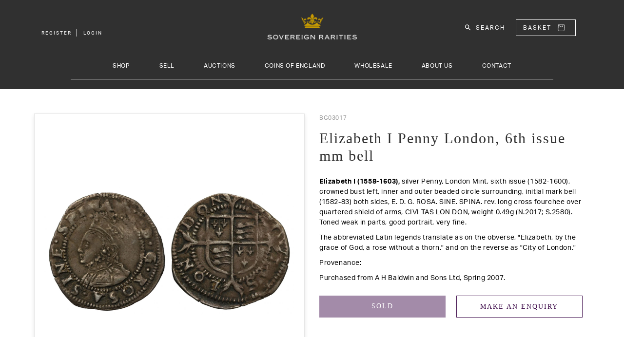

--- FILE ---
content_type: text/html; charset=utf-8
request_url: https://www.sovr.co.uk/products/elizabeth-i-penny-london-6th-issue-mm-bell-bg03017
body_size: 32014
content:
<!doctype html>
<html class="no-js" lang="en">
  <head>
    <meta charset="utf-8">
    <meta http-equiv="X-UA-Compatible" content="IE=edge">
    <meta name="viewport" content="width=device-width,initial-scale=1">
    <meta name="theme-color" content="">
    <link rel="canonical" href="https://www.sovr.co.uk/products/elizabeth-i-penny-london-6th-issue-mm-bell-bg03017">
    <link rel="preconnect" href="https://cdn.shopify.com" crossorigin><link rel="icon" type="image/png" href="//www.sovr.co.uk/cdn/shop/files/favicon_32x32.png?v=1646048125"><link rel="preconnect" href="https://fonts.shopifycdn.com" crossorigin><title>Elizabeth I Penny London, 6th issue mm bell</title>

    
      <meta name="description" content="Elizabeth I (1558-1603), silver Penny, London Mint, sixth issue (1582-1600), crowned bust left, inner and outer beaded circle surrounding, initial mark bell (1582-83) both sides, E. D. G. ROSA. SINE. SPINA. rev. long cross fourchee over quartered shield of arms, CIVI TAS LON DON, weight 0.49g (N.2017; S.2580). Toned we">
    
    
    <meta name="keywords" content="Sovereign, Rarities, Sov, Sovereign Rarities, Coins">

    

<meta property="og:site_name" content="Sovereign Rarities Live">
<meta property="og:url" content="https://www.sovr.co.uk/products/elizabeth-i-penny-london-6th-issue-mm-bell-bg03017">
<meta property="og:title" content="Elizabeth I Penny London, 6th issue mm bell">
<meta property="og:type" content="product">
<meta property="og:description" content="Elizabeth I (1558-1603), silver Penny, London Mint, sixth issue (1582-1600), crowned bust left, inner and outer beaded circle surrounding, initial mark bell (1582-83) both sides, E. D. G. ROSA. SINE. SPINA. rev. long cross fourchee over quartered shield of arms, CIVI TAS LON DON, weight 0.49g (N.2017; S.2580). Toned we"><meta property="og:image" content="http://www.sovr.co.uk/cdn/shop/products/BG03017_0.jpg?v=1644042471">
  <meta property="og:image:secure_url" content="https://www.sovr.co.uk/cdn/shop/products/BG03017_0.jpg?v=1644042471">
  <meta property="og:image:width" content="1500">
  <meta property="og:image:height" content="770"><meta property="og:price:amount" content="175.00">
  <meta property="og:price:currency" content="GBP"><meta name="twitter:card" content="summary_large_image">
<meta name="twitter:title" content="Elizabeth I Penny London, 6th issue mm bell">
<meta name="twitter:description" content="Elizabeth I (1558-1603), silver Penny, London Mint, sixth issue (1582-1600), crowned bust left, inner and outer beaded circle surrounding, initial mark bell (1582-83) both sides, E. D. G. ROSA. SINE. SPINA. rev. long cross fourchee over quartered shield of arms, CIVI TAS LON DON, weight 0.49g (N.2017; S.2580). Toned we">


    <script src="//www.sovr.co.uk/cdn/shop/t/2/assets/global.js?v=161567614324728653621643819686" defer="defer"></script>
    <script>window.performance && window.performance.mark && window.performance.mark('shopify.content_for_header.start');</script><meta name="google-site-verification" content="ppaj9mjiyNaH93xFXtaQqKLl42dwykLc2fPHlvUqljk">
<meta id="shopify-digital-wallet" name="shopify-digital-wallet" content="/62553653473/digital_wallets/dialog">
<link rel="alternate" type="application/json+oembed" href="https://www.sovr.co.uk/products/elizabeth-i-penny-london-6th-issue-mm-bell-bg03017.oembed">
<script async="async" src="/checkouts/internal/preloads.js?locale=en-GB"></script>
<script id="shopify-features" type="application/json">{"accessToken":"2b5d1e5b35b468868641e4bc7332d43f","betas":["rich-media-storefront-analytics"],"domain":"www.sovr.co.uk","predictiveSearch":true,"shopId":62553653473,"locale":"en"}</script>
<script>var Shopify = Shopify || {};
Shopify.shop = "sovereign-rarities-live.myshopify.com";
Shopify.locale = "en";
Shopify.currency = {"active":"GBP","rate":"1.0"};
Shopify.country = "GB";
Shopify.theme = {"name":"Sovereign Live Theme","id":130561802465,"schema_name":"Dawn","schema_version":"2.4.0","theme_store_id":null,"role":"main"};
Shopify.theme.handle = "null";
Shopify.theme.style = {"id":null,"handle":null};
Shopify.cdnHost = "www.sovr.co.uk/cdn";
Shopify.routes = Shopify.routes || {};
Shopify.routes.root = "/";</script>
<script type="module">!function(o){(o.Shopify=o.Shopify||{}).modules=!0}(window);</script>
<script>!function(o){function n(){var o=[];function n(){o.push(Array.prototype.slice.apply(arguments))}return n.q=o,n}var t=o.Shopify=o.Shopify||{};t.loadFeatures=n(),t.autoloadFeatures=n()}(window);</script>
<script id="shop-js-analytics" type="application/json">{"pageType":"product"}</script>
<script defer="defer" async type="module" src="//www.sovr.co.uk/cdn/shopifycloud/shop-js/modules/v2/client.init-shop-cart-sync_BT-GjEfc.en.esm.js"></script>
<script defer="defer" async type="module" src="//www.sovr.co.uk/cdn/shopifycloud/shop-js/modules/v2/chunk.common_D58fp_Oc.esm.js"></script>
<script defer="defer" async type="module" src="//www.sovr.co.uk/cdn/shopifycloud/shop-js/modules/v2/chunk.modal_xMitdFEc.esm.js"></script>
<script type="module">
  await import("//www.sovr.co.uk/cdn/shopifycloud/shop-js/modules/v2/client.init-shop-cart-sync_BT-GjEfc.en.esm.js");
await import("//www.sovr.co.uk/cdn/shopifycloud/shop-js/modules/v2/chunk.common_D58fp_Oc.esm.js");
await import("//www.sovr.co.uk/cdn/shopifycloud/shop-js/modules/v2/chunk.modal_xMitdFEc.esm.js");

  window.Shopify.SignInWithShop?.initShopCartSync?.({"fedCMEnabled":true,"windoidEnabled":true});

</script>
<script>(function() {
  var isLoaded = false;
  function asyncLoad() {
    if (isLoaded) return;
    isLoaded = true;
    var urls = ["\/\/cdn.shopify.com\/s\/files\/1\/0257\/0108\/9360\/t\/85\/assets\/usf-license.js?shop=sovereign-rarities-live.myshopify.com","\/\/cdn.shopify.com\/proxy\/57f1fcb8bb1188793dc92120bf103ba02ad4c03899889b6e0b79087a271035b3\/pdfflipbook.com\/script\/shopify\/?shop=sovereign-rarities-live.myshopify.com\u0026sp-cache-control=cHVibGljLCBtYXgtYWdlPTkwMA"];
    for (var i = 0; i < urls.length; i++) {
      var s = document.createElement('script');
      s.type = 'text/javascript';
      s.async = true;
      s.src = urls[i];
      var x = document.getElementsByTagName('script')[0];
      x.parentNode.insertBefore(s, x);
    }
  };
  if(window.attachEvent) {
    window.attachEvent('onload', asyncLoad);
  } else {
    window.addEventListener('load', asyncLoad, false);
  }
})();</script>
<script id="__st">var __st={"a":62553653473,"offset":0,"reqid":"2c87896f-dcb2-487b-ade5-cf21221d567a-1769163550","pageurl":"www.sovr.co.uk\/products\/elizabeth-i-penny-london-6th-issue-mm-bell-bg03017","u":"d57db3f04394","p":"product","rtyp":"product","rid":7552073826529};</script>
<script>window.ShopifyPaypalV4VisibilityTracking = true;</script>
<script id="captcha-bootstrap">!function(){'use strict';const t='contact',e='account',n='new_comment',o=[[t,t],['blogs',n],['comments',n],[t,'customer']],c=[[e,'customer_login'],[e,'guest_login'],[e,'recover_customer_password'],[e,'create_customer']],r=t=>t.map((([t,e])=>`form[action*='/${t}']:not([data-nocaptcha='true']) input[name='form_type'][value='${e}']`)).join(','),a=t=>()=>t?[...document.querySelectorAll(t)].map((t=>t.form)):[];function s(){const t=[...o],e=r(t);return a(e)}const i='password',u='form_key',d=['recaptcha-v3-token','g-recaptcha-response','h-captcha-response',i],f=()=>{try{return window.sessionStorage}catch{return}},m='__shopify_v',_=t=>t.elements[u];function p(t,e,n=!1){try{const o=window.sessionStorage,c=JSON.parse(o.getItem(e)),{data:r}=function(t){const{data:e,action:n}=t;return t[m]||n?{data:e,action:n}:{data:t,action:n}}(c);for(const[e,n]of Object.entries(r))t.elements[e]&&(t.elements[e].value=n);n&&o.removeItem(e)}catch(o){console.error('form repopulation failed',{error:o})}}const l='form_type',E='cptcha';function T(t){t.dataset[E]=!0}const w=window,h=w.document,L='Shopify',v='ce_forms',y='captcha';let A=!1;((t,e)=>{const n=(g='f06e6c50-85a8-45c8-87d0-21a2b65856fe',I='https://cdn.shopify.com/shopifycloud/storefront-forms-hcaptcha/ce_storefront_forms_captcha_hcaptcha.v1.5.2.iife.js',D={infoText:'Protected by hCaptcha',privacyText:'Privacy',termsText:'Terms'},(t,e,n)=>{const o=w[L][v],c=o.bindForm;if(c)return c(t,g,e,D).then(n);var r;o.q.push([[t,g,e,D],n]),r=I,A||(h.body.append(Object.assign(h.createElement('script'),{id:'captcha-provider',async:!0,src:r})),A=!0)});var g,I,D;w[L]=w[L]||{},w[L][v]=w[L][v]||{},w[L][v].q=[],w[L][y]=w[L][y]||{},w[L][y].protect=function(t,e){n(t,void 0,e),T(t)},Object.freeze(w[L][y]),function(t,e,n,w,h,L){const[v,y,A,g]=function(t,e,n){const i=e?o:[],u=t?c:[],d=[...i,...u],f=r(d),m=r(i),_=r(d.filter((([t,e])=>n.includes(e))));return[a(f),a(m),a(_),s()]}(w,h,L),I=t=>{const e=t.target;return e instanceof HTMLFormElement?e:e&&e.form},D=t=>v().includes(t);t.addEventListener('submit',(t=>{const e=I(t);if(!e)return;const n=D(e)&&!e.dataset.hcaptchaBound&&!e.dataset.recaptchaBound,o=_(e),c=g().includes(e)&&(!o||!o.value);(n||c)&&t.preventDefault(),c&&!n&&(function(t){try{if(!f())return;!function(t){const e=f();if(!e)return;const n=_(t);if(!n)return;const o=n.value;o&&e.removeItem(o)}(t);const e=Array.from(Array(32),(()=>Math.random().toString(36)[2])).join('');!function(t,e){_(t)||t.append(Object.assign(document.createElement('input'),{type:'hidden',name:u})),t.elements[u].value=e}(t,e),function(t,e){const n=f();if(!n)return;const o=[...t.querySelectorAll(`input[type='${i}']`)].map((({name:t})=>t)),c=[...d,...o],r={};for(const[a,s]of new FormData(t).entries())c.includes(a)||(r[a]=s);n.setItem(e,JSON.stringify({[m]:1,action:t.action,data:r}))}(t,e)}catch(e){console.error('failed to persist form',e)}}(e),e.submit())}));const S=(t,e)=>{t&&!t.dataset[E]&&(n(t,e.some((e=>e===t))),T(t))};for(const o of['focusin','change'])t.addEventListener(o,(t=>{const e=I(t);D(e)&&S(e,y())}));const B=e.get('form_key'),M=e.get(l),P=B&&M;t.addEventListener('DOMContentLoaded',(()=>{const t=y();if(P)for(const e of t)e.elements[l].value===M&&p(e,B);[...new Set([...A(),...v().filter((t=>'true'===t.dataset.shopifyCaptcha))])].forEach((e=>S(e,t)))}))}(h,new URLSearchParams(w.location.search),n,t,e,['guest_login'])})(!0,!0)}();</script>
<script integrity="sha256-4kQ18oKyAcykRKYeNunJcIwy7WH5gtpwJnB7kiuLZ1E=" data-source-attribution="shopify.loadfeatures" defer="defer" src="//www.sovr.co.uk/cdn/shopifycloud/storefront/assets/storefront/load_feature-a0a9edcb.js" crossorigin="anonymous"></script>
<script data-source-attribution="shopify.dynamic_checkout.dynamic.init">var Shopify=Shopify||{};Shopify.PaymentButton=Shopify.PaymentButton||{isStorefrontPortableWallets:!0,init:function(){window.Shopify.PaymentButton.init=function(){};var t=document.createElement("script");t.src="https://www.sovr.co.uk/cdn/shopifycloud/portable-wallets/latest/portable-wallets.en.js",t.type="module",document.head.appendChild(t)}};
</script>
<script data-source-attribution="shopify.dynamic_checkout.buyer_consent">
  function portableWalletsHideBuyerConsent(e){var t=document.getElementById("shopify-buyer-consent"),n=document.getElementById("shopify-subscription-policy-button");t&&n&&(t.classList.add("hidden"),t.setAttribute("aria-hidden","true"),n.removeEventListener("click",e))}function portableWalletsShowBuyerConsent(e){var t=document.getElementById("shopify-buyer-consent"),n=document.getElementById("shopify-subscription-policy-button");t&&n&&(t.classList.remove("hidden"),t.removeAttribute("aria-hidden"),n.addEventListener("click",e))}window.Shopify?.PaymentButton&&(window.Shopify.PaymentButton.hideBuyerConsent=portableWalletsHideBuyerConsent,window.Shopify.PaymentButton.showBuyerConsent=portableWalletsShowBuyerConsent);
</script>
<script>
  function portableWalletsCleanup(e){e&&e.src&&console.error("Failed to load portable wallets script "+e.src);var t=document.querySelectorAll("shopify-accelerated-checkout .shopify-payment-button__skeleton, shopify-accelerated-checkout-cart .wallet-cart-button__skeleton"),e=document.getElementById("shopify-buyer-consent");for(let e=0;e<t.length;e++)t[e].remove();e&&e.remove()}function portableWalletsNotLoadedAsModule(e){e instanceof ErrorEvent&&"string"==typeof e.message&&e.message.includes("import.meta")&&"string"==typeof e.filename&&e.filename.includes("portable-wallets")&&(window.removeEventListener("error",portableWalletsNotLoadedAsModule),window.Shopify.PaymentButton.failedToLoad=e,"loading"===document.readyState?document.addEventListener("DOMContentLoaded",window.Shopify.PaymentButton.init):window.Shopify.PaymentButton.init())}window.addEventListener("error",portableWalletsNotLoadedAsModule);
</script>

<script type="module" src="https://www.sovr.co.uk/cdn/shopifycloud/portable-wallets/latest/portable-wallets.en.js" onError="portableWalletsCleanup(this)" crossorigin="anonymous"></script>
<script nomodule>
  document.addEventListener("DOMContentLoaded", portableWalletsCleanup);
</script>

<script id='scb4127' type='text/javascript' async='' src='https://www.sovr.co.uk/cdn/shopifycloud/privacy-banner/storefront-banner.js'></script><link id="shopify-accelerated-checkout-styles" rel="stylesheet" media="screen" href="https://www.sovr.co.uk/cdn/shopifycloud/portable-wallets/latest/accelerated-checkout-backwards-compat.css" crossorigin="anonymous">
<style id="shopify-accelerated-checkout-cart">
        #shopify-buyer-consent {
  margin-top: 1em;
  display: inline-block;
  width: 100%;
}

#shopify-buyer-consent.hidden {
  display: none;
}

#shopify-subscription-policy-button {
  background: none;
  border: none;
  padding: 0;
  text-decoration: underline;
  font-size: inherit;
  cursor: pointer;
}

#shopify-subscription-policy-button::before {
  box-shadow: none;
}

      </style>
<script id="sections-script" data-sections="main-product,product-recommendations,sov-header,sov-footer" defer="defer" src="//www.sovr.co.uk/cdn/shop/t/2/compiled_assets/scripts.js?v=2966"></script>
<script>window.performance && window.performance.mark && window.performance.mark('shopify.content_for_header.end');</script>
<script>window._usfTheme={
    id:130561802465,
    name:"Dawn",
    version:"2.4.0",
    vendor:"Shopify",
    applied:1,
    assetUrl:"//www.sovr.co.uk/cdn/shop/t/2/assets/usf-boot.js?v=49895735710062354711657729661"
};
window._usfCustomerTags = null;
window._usfCollectionId = null;
window._usfCollectionDefaultSort = null;
window.usf = { settings: {"online":1,"version":"1.0.2.4112","shop":"sovereign-rarities-live.myshopify.com","siteId":"a77e7715-e207-43d3-a2e0-51c411aede03","resUrl":"//cdn.shopify.com/s/files/1/0257/0108/9360/t/85/assets/","analyticsApiUrl":"https://svc-1000-analytics-usf.hotyon.com/set","searchSvcUrl":"https://svc-1000-usf.hotyon.com/","enabledPlugins":["preview-usf"],"showGotoTop":1,"mobileBreakpoint":767,"decimals":2,"decimalDisplay":".","thousandSeparator":",","currency":"GBP","priceLongFormat":"£{0} GBP","priceFormat":"£{0}","plugins":{},"revision":32977954,"filters":{},"instantSearch":{"searchBoxSelector":"input[name=q]","numOfSuggestions":6,"numOfProductMatches":6,"numOfCollections":4,"numOfPages":4},"search":{"online":1,"sortFields":["title","-title","price","-price","metafield:products.year","-metafield:products.year","metafield:products.islamic_year","-metafield:products.islamic_year"],"searchResultsUrl":"/pages/search-results","more":"more","itemsPerPage":39,"imageSizeType":"fixed","imageSize":"600,350","showSearchInputOnSearchPage":1,"showVendor":1,"canChangeUrl":1},"collections":{"online":1,"collectionsPageUrl":"/pages/collections"},"filterNavigation":{"showFilterArea":1,"showSingle":1,"showProductCount":1},"translation_en":{"search":"Search","latestSearches":"Latest searches","popularSearches":"Popular searches","viewAllResultsFor":"view all results for <span class=\"usf-highlight\">{0}</span>","viewAllResults":"view all results","noMatchesFoundFor":"No matches found for \"<b>{0}</b>\". Please try again with a different term.","productSearchResultWithTermSummary":"<b>{0}</b> results for '<b>{1}</b>'","productSearchResultSummary":"<b>{0}</b> products","productSearchNoResults":"<h2>No matching for '<b>{0}</b>'.</h2><p>But don't give up – check the filters, spelling or try less specific search terms.</p>","productSearchNoResultsEmptyTerm":"<h2>No results found.</h2><p>But don't give up – check the filters or try less specific terms.</p>","clearAll":"Clear all","clear":"Clear","clearAllFilters":"Clear all filters","clearFiltersBy":"Clear filters by {0}","filterBy":"Filter by {0}","sort":"Sort","sortBy_r":"Relevance","sortBy_title":"Title: A-Z","sortBy_-title":"Title: Z-A","sortBy_date":"Date: Old to New","sortBy_-date":"Date: New to Old","sortBy_price":"Price: Low to High","sortBy_-price":"Price: High to Low","sortBy_-discount":"Discount: High to Low","sortBy_bestselling":"Best selling","sortBy_-available":"Inventory: High to Low","sortBy_producttype":"Product Type: A-Z","sortBy_-producttype":"Product Type: Z-A","filters":"Filters","filterOptions":"Filter options","clearFilterOptions":"Clear all filter options","youHaveViewed":"You've viewed {0} of {1} products","loadMore":"Load more","loadPrev":"Load previous","productMatches":"Product matches","trending":"Trending","didYouMean":"Sorry, nothing found for '<b>{0}</b>'. Did you mean '<b>{1}</b>'?","searchSuggestions":"Search suggestions","quantity":"Quantity","selectedVariantNotAvailable":"The selected variant is not available.","addToCart":"Add to cart","seeFullDetails":"See full details","chooseOptions":"Choose options","quickView":"Quick view","sale":"Sale","save":"Save","soldOut":"Sold out","viewItems":"View items","more":"More","all":"All","prevPage":"Previous page","gotoPage":"Go to page {0}","nextPage":"Next page","from":"From","collections":"Collections","pages":"Pages","sortBy_metafield:products.denomination":"products.denomination: A-Z","sortBy_-metafield:products.denomination":"products.denomination: Z-A","sortBy_metafield:products.metal":"products.metal: A-Z","sortBy_-metafield:products.metal":"products.metal: Z-A","sortBy_metafield:products.category":"products.category: A-Z","sortBy_-metafield:products.category":"products.category: Z-A","sortBy_metafield:products.sub_category1_desc":"products.sub_category1_desc: A-Z","sortBy_-metafield:products.sub_category1_desc":"products.sub_category1_desc: Z-A","sortBy_metafield:products.sub_category2_desc":"products.sub_category2_desc: A-Z","sortBy_-metafield:products.sub_category2_desc":"products.sub_category2_desc: Z-A","sortBy_metafield:products.sub_category3_desc":"products.sub_category3_desc: A-Z","sortBy_-metafield:products.sub_category3_desc":"products.sub_category3_desc: Z-A","sortBy_metafield:products.slab":"products.slab: A-Z","sortBy_-metafield:products.slab":"products.slab: Z-A","sortBy_metafield:products.monarch":"products.monarch: A-Z","sortBy_-metafield:products.monarch":"products.monarch: Z-A","sortBy_metafield:products.year":"Year - Earliest to Latest","sortBy_-metafield:products.year":"Year - Latest to Earliest","sortBy_metafield:products.islamic_year":"Islamic Year - Earliest to Latest","sortBy_-metafield:products.islamic_year":"Islamic Year - Latest to Earliest","sortBy_metafield:products.stock_number":"products.stock_number: A-Z","sortBy_-metafield:products.stock_number":"products.stock_number: Z-A"}} };</script>
<script src="//www.sovr.co.uk/cdn/shop/t/2/assets/usf-boot.js?v=49895735710062354711657729661" async></script>


    <style data-shopify>
      @font-face {
  font-family: Assistant;
  font-weight: 400;
  font-style: normal;
  font-display: swap;
  src: url("//www.sovr.co.uk/cdn/fonts/assistant/assistant_n4.9120912a469cad1cc292572851508ca49d12e768.woff2") format("woff2"),
       url("//www.sovr.co.uk/cdn/fonts/assistant/assistant_n4.6e9875ce64e0fefcd3f4446b7ec9036b3ddd2985.woff") format("woff");
}

      @font-face {
  font-family: Assistant;
  font-weight: 700;
  font-style: normal;
  font-display: swap;
  src: url("//www.sovr.co.uk/cdn/fonts/assistant/assistant_n7.bf44452348ec8b8efa3aa3068825305886b1c83c.woff2") format("woff2"),
       url("//www.sovr.co.uk/cdn/fonts/assistant/assistant_n7.0c887fee83f6b3bda822f1150b912c72da0f7b64.woff") format("woff");
}

      
      
      @font-face {
  font-family: Assistant;
  font-weight: 400;
  font-style: normal;
  font-display: swap;
  src: url("//www.sovr.co.uk/cdn/fonts/assistant/assistant_n4.9120912a469cad1cc292572851508ca49d12e768.woff2") format("woff2"),
       url("//www.sovr.co.uk/cdn/fonts/assistant/assistant_n4.6e9875ce64e0fefcd3f4446b7ec9036b3ddd2985.woff") format("woff");
}


      :root {
        --font-body-family: Assistant, sans-serif;
        --font-body-style: normal;
        --font-body-weight: 400;

        --font-heading-family: Assistant, sans-serif;
        --font-heading-style: normal;
        --font-heading-weight: 400;

        --font-body-scale: 1.0;
        --font-heading-scale: 1.0;

        --color-base-text: 18, 18, 18;
        --color-base-background-1: 255, 255, 255;
        --color-base-background-2: 243, 243, 243;
        --color-base-solid-button-labels: 255, 255, 255;
        --color-base-outline-button-labels: 18, 18, 18;
        --color-base-accent-1: 18, 18, 18;
        --color-base-accent-2: 51, 79, 180;
        --payment-terms-background-color: #ffffff;

        --gradient-base-background-1: #ffffff;
        --gradient-base-background-2: #f3f3f3;
        --gradient-base-accent-1: #121212;
        --gradient-base-accent-2: #334fb4;

        --page-width: 160rem;
        --page-width-margin: 2rem;
      }

      *,
      *::before,
      *::after {
        box-sizing: inherit;
      }

      html {
        box-sizing: border-box;
        font-size: calc(var(--font-body-scale) * 62.5%);
        height: 100%;
      }

      body {
        display: grid;
        grid-template-rows: auto auto 1fr auto;
        grid-template-columns: 100%;
        min-height: 100%;
        margin: 0;
        font-size: 1.5rem;
        letter-spacing: 0.06rem;
        line-height: calc(1 + 0.8 / var(--font-body-scale));
        font-family: var(--font-body-family);
        font-style: var(--font-body-style);
        font-weight: var(--font-body-weight);
      }

      @media screen and (min-width: 750px) {
        body {
          font-size: 1.6rem;
        }
      }
    </style>

    <link href="//www.sovr.co.uk/cdn/shop/t/2/assets/base.css?v=119908683342042383791644592774" rel="stylesheet" type="text/css" media="all" />
    
    
  	<link href="//www.sovr.co.uk/cdn/shop/t/2/assets/bootstrap.min.css?v=133990281038071722051643819664" rel="stylesheet" type="text/css" media="all" />
    
    
    <link rel="stylesheet" href="https://use.typekit.net/rcu5gyh.css">
    
    <link rel="stylesheet" href="https://use.typekit.net/rcu5gyh.css">
    
    
  	<link href="//www.sovr.co.uk/cdn/shop/t/2/assets/sov-header.css?v=83214121864594774521667385254" rel="stylesheet" type="text/css" media="all" />
    
    
  	<link href="//www.sovr.co.uk/cdn/shop/t/2/assets/sov-nav.css?v=64109178528303437721697447602" rel="stylesheet" type="text/css" media="all" />
    
    
    <script src="//www.sovr.co.uk/cdn/shop/t/2/assets/jquery-2.2.4.min.js?v=28577836119606976961643819686" type="text/javascript"></script>
    
    
    <script src="//www.sovr.co.uk/cdn/shop/t/2/assets/bootstrap.min.js?v=35278990956240967321643819665" async="async"></script><link rel="preload" as="font" href="//www.sovr.co.uk/cdn/fonts/assistant/assistant_n4.9120912a469cad1cc292572851508ca49d12e768.woff2" type="font/woff2" crossorigin><link rel="preload" as="font" href="//www.sovr.co.uk/cdn/fonts/assistant/assistant_n4.9120912a469cad1cc292572851508ca49d12e768.woff2" type="font/woff2" crossorigin><link rel="stylesheet" href="//www.sovr.co.uk/cdn/shop/t/2/assets/component-predictive-search.css?v=10425135875555615991643819677" media="print" onload="this.media='all'"><script src="https://cdnjs.cloudflare.com/ajax/libs/jquery-cookie/1.4.1/jquery.cookie.min.js" integrity="sha512-3j3VU6WC5rPQB4Ld1jnLV7Kd5xr+cq9avvhwqzbH/taCRNURoeEpoPBK9pDyeukwSxwRPJ8fDgvYXd6SkaZ2TA==" crossorigin="anonymous" referrerpolicy="no-referrer"></script>
    <script>document.documentElement.className = document.documentElement.className.replace('no-js', 'js');</script>
  <link href="https://monorail-edge.shopifysvc.com" rel="dns-prefetch">
<script>(function(){if ("sendBeacon" in navigator && "performance" in window) {try {var session_token_from_headers = performance.getEntriesByType('navigation')[0].serverTiming.find(x => x.name == '_s').description;} catch {var session_token_from_headers = undefined;}var session_cookie_matches = document.cookie.match(/_shopify_s=([^;]*)/);var session_token_from_cookie = session_cookie_matches && session_cookie_matches.length === 2 ? session_cookie_matches[1] : "";var session_token = session_token_from_headers || session_token_from_cookie || "";function handle_abandonment_event(e) {var entries = performance.getEntries().filter(function(entry) {return /monorail-edge.shopifysvc.com/.test(entry.name);});if (!window.abandonment_tracked && entries.length === 0) {window.abandonment_tracked = true;var currentMs = Date.now();var navigation_start = performance.timing.navigationStart;var payload = {shop_id: 62553653473,url: window.location.href,navigation_start,duration: currentMs - navigation_start,session_token,page_type: "product"};window.navigator.sendBeacon("https://monorail-edge.shopifysvc.com/v1/produce", JSON.stringify({schema_id: "online_store_buyer_site_abandonment/1.1",payload: payload,metadata: {event_created_at_ms: currentMs,event_sent_at_ms: currentMs}}));}}window.addEventListener('pagehide', handle_abandonment_event);}}());</script>
<script id="web-pixels-manager-setup">(function e(e,d,r,n,o){if(void 0===o&&(o={}),!Boolean(null===(a=null===(i=window.Shopify)||void 0===i?void 0:i.analytics)||void 0===a?void 0:a.replayQueue)){var i,a;window.Shopify=window.Shopify||{};var t=window.Shopify;t.analytics=t.analytics||{};var s=t.analytics;s.replayQueue=[],s.publish=function(e,d,r){return s.replayQueue.push([e,d,r]),!0};try{self.performance.mark("wpm:start")}catch(e){}var l=function(){var e={modern:/Edge?\/(1{2}[4-9]|1[2-9]\d|[2-9]\d{2}|\d{4,})\.\d+(\.\d+|)|Firefox\/(1{2}[4-9]|1[2-9]\d|[2-9]\d{2}|\d{4,})\.\d+(\.\d+|)|Chrom(ium|e)\/(9{2}|\d{3,})\.\d+(\.\d+|)|(Maci|X1{2}).+ Version\/(15\.\d+|(1[6-9]|[2-9]\d|\d{3,})\.\d+)([,.]\d+|)( \(\w+\)|)( Mobile\/\w+|) Safari\/|Chrome.+OPR\/(9{2}|\d{3,})\.\d+\.\d+|(CPU[ +]OS|iPhone[ +]OS|CPU[ +]iPhone|CPU IPhone OS|CPU iPad OS)[ +]+(15[._]\d+|(1[6-9]|[2-9]\d|\d{3,})[._]\d+)([._]\d+|)|Android:?[ /-](13[3-9]|1[4-9]\d|[2-9]\d{2}|\d{4,})(\.\d+|)(\.\d+|)|Android.+Firefox\/(13[5-9]|1[4-9]\d|[2-9]\d{2}|\d{4,})\.\d+(\.\d+|)|Android.+Chrom(ium|e)\/(13[3-9]|1[4-9]\d|[2-9]\d{2}|\d{4,})\.\d+(\.\d+|)|SamsungBrowser\/([2-9]\d|\d{3,})\.\d+/,legacy:/Edge?\/(1[6-9]|[2-9]\d|\d{3,})\.\d+(\.\d+|)|Firefox\/(5[4-9]|[6-9]\d|\d{3,})\.\d+(\.\d+|)|Chrom(ium|e)\/(5[1-9]|[6-9]\d|\d{3,})\.\d+(\.\d+|)([\d.]+$|.*Safari\/(?![\d.]+ Edge\/[\d.]+$))|(Maci|X1{2}).+ Version\/(10\.\d+|(1[1-9]|[2-9]\d|\d{3,})\.\d+)([,.]\d+|)( \(\w+\)|)( Mobile\/\w+|) Safari\/|Chrome.+OPR\/(3[89]|[4-9]\d|\d{3,})\.\d+\.\d+|(CPU[ +]OS|iPhone[ +]OS|CPU[ +]iPhone|CPU IPhone OS|CPU iPad OS)[ +]+(10[._]\d+|(1[1-9]|[2-9]\d|\d{3,})[._]\d+)([._]\d+|)|Android:?[ /-](13[3-9]|1[4-9]\d|[2-9]\d{2}|\d{4,})(\.\d+|)(\.\d+|)|Mobile Safari.+OPR\/([89]\d|\d{3,})\.\d+\.\d+|Android.+Firefox\/(13[5-9]|1[4-9]\d|[2-9]\d{2}|\d{4,})\.\d+(\.\d+|)|Android.+Chrom(ium|e)\/(13[3-9]|1[4-9]\d|[2-9]\d{2}|\d{4,})\.\d+(\.\d+|)|Android.+(UC? ?Browser|UCWEB|U3)[ /]?(15\.([5-9]|\d{2,})|(1[6-9]|[2-9]\d|\d{3,})\.\d+)\.\d+|SamsungBrowser\/(5\.\d+|([6-9]|\d{2,})\.\d+)|Android.+MQ{2}Browser\/(14(\.(9|\d{2,})|)|(1[5-9]|[2-9]\d|\d{3,})(\.\d+|))(\.\d+|)|K[Aa][Ii]OS\/(3\.\d+|([4-9]|\d{2,})\.\d+)(\.\d+|)/},d=e.modern,r=e.legacy,n=navigator.userAgent;return n.match(d)?"modern":n.match(r)?"legacy":"unknown"}(),u="modern"===l?"modern":"legacy",c=(null!=n?n:{modern:"",legacy:""})[u],f=function(e){return[e.baseUrl,"/wpm","/b",e.hashVersion,"modern"===e.buildTarget?"m":"l",".js"].join("")}({baseUrl:d,hashVersion:r,buildTarget:u}),m=function(e){var d=e.version,r=e.bundleTarget,n=e.surface,o=e.pageUrl,i=e.monorailEndpoint;return{emit:function(e){var a=e.status,t=e.errorMsg,s=(new Date).getTime(),l=JSON.stringify({metadata:{event_sent_at_ms:s},events:[{schema_id:"web_pixels_manager_load/3.1",payload:{version:d,bundle_target:r,page_url:o,status:a,surface:n,error_msg:t},metadata:{event_created_at_ms:s}}]});if(!i)return console&&console.warn&&console.warn("[Web Pixels Manager] No Monorail endpoint provided, skipping logging."),!1;try{return self.navigator.sendBeacon.bind(self.navigator)(i,l)}catch(e){}var u=new XMLHttpRequest;try{return u.open("POST",i,!0),u.setRequestHeader("Content-Type","text/plain"),u.send(l),!0}catch(e){return console&&console.warn&&console.warn("[Web Pixels Manager] Got an unhandled error while logging to Monorail."),!1}}}}({version:r,bundleTarget:l,surface:e.surface,pageUrl:self.location.href,monorailEndpoint:e.monorailEndpoint});try{o.browserTarget=l,function(e){var d=e.src,r=e.async,n=void 0===r||r,o=e.onload,i=e.onerror,a=e.sri,t=e.scriptDataAttributes,s=void 0===t?{}:t,l=document.createElement("script"),u=document.querySelector("head"),c=document.querySelector("body");if(l.async=n,l.src=d,a&&(l.integrity=a,l.crossOrigin="anonymous"),s)for(var f in s)if(Object.prototype.hasOwnProperty.call(s,f))try{l.dataset[f]=s[f]}catch(e){}if(o&&l.addEventListener("load",o),i&&l.addEventListener("error",i),u)u.appendChild(l);else{if(!c)throw new Error("Did not find a head or body element to append the script");c.appendChild(l)}}({src:f,async:!0,onload:function(){if(!function(){var e,d;return Boolean(null===(d=null===(e=window.Shopify)||void 0===e?void 0:e.analytics)||void 0===d?void 0:d.initialized)}()){var d=window.webPixelsManager.init(e)||void 0;if(d){var r=window.Shopify.analytics;r.replayQueue.forEach((function(e){var r=e[0],n=e[1],o=e[2];d.publishCustomEvent(r,n,o)})),r.replayQueue=[],r.publish=d.publishCustomEvent,r.visitor=d.visitor,r.initialized=!0}}},onerror:function(){return m.emit({status:"failed",errorMsg:"".concat(f," has failed to load")})},sri:function(e){var d=/^sha384-[A-Za-z0-9+/=]+$/;return"string"==typeof e&&d.test(e)}(c)?c:"",scriptDataAttributes:o}),m.emit({status:"loading"})}catch(e){m.emit({status:"failed",errorMsg:(null==e?void 0:e.message)||"Unknown error"})}}})({shopId: 62553653473,storefrontBaseUrl: "https://www.sovr.co.uk",extensionsBaseUrl: "https://extensions.shopifycdn.com/cdn/shopifycloud/web-pixels-manager",monorailEndpoint: "https://monorail-edge.shopifysvc.com/unstable/produce_batch",surface: "storefront-renderer",enabledBetaFlags: ["2dca8a86"],webPixelsConfigList: [{"id":"1382351234","configuration":"{\"config\":\"{\\\"pixel_id\\\":\\\"G-CPZDBSGVGF\\\",\\\"target_country\\\":\\\"GB\\\",\\\"gtag_events\\\":[{\\\"type\\\":\\\"search\\\",\\\"action_label\\\":\\\"G-CPZDBSGVGF\\\"},{\\\"type\\\":\\\"begin_checkout\\\",\\\"action_label\\\":\\\"G-CPZDBSGVGF\\\"},{\\\"type\\\":\\\"view_item\\\",\\\"action_label\\\":[\\\"G-CPZDBSGVGF\\\",\\\"MC-8KXYGXK5G9\\\"]},{\\\"type\\\":\\\"purchase\\\",\\\"action_label\\\":[\\\"G-CPZDBSGVGF\\\",\\\"MC-8KXYGXK5G9\\\"]},{\\\"type\\\":\\\"page_view\\\",\\\"action_label\\\":[\\\"G-CPZDBSGVGF\\\",\\\"MC-8KXYGXK5G9\\\"]},{\\\"type\\\":\\\"add_payment_info\\\",\\\"action_label\\\":\\\"G-CPZDBSGVGF\\\"},{\\\"type\\\":\\\"add_to_cart\\\",\\\"action_label\\\":\\\"G-CPZDBSGVGF\\\"}],\\\"enable_monitoring_mode\\\":false}\"}","eventPayloadVersion":"v1","runtimeContext":"OPEN","scriptVersion":"b2a88bafab3e21179ed38636efcd8a93","type":"APP","apiClientId":1780363,"privacyPurposes":[],"dataSharingAdjustments":{"protectedCustomerApprovalScopes":["read_customer_address","read_customer_email","read_customer_name","read_customer_personal_data","read_customer_phone"]}},{"id":"shopify-app-pixel","configuration":"{}","eventPayloadVersion":"v1","runtimeContext":"STRICT","scriptVersion":"0450","apiClientId":"shopify-pixel","type":"APP","privacyPurposes":["ANALYTICS","MARKETING"]},{"id":"shopify-custom-pixel","eventPayloadVersion":"v1","runtimeContext":"LAX","scriptVersion":"0450","apiClientId":"shopify-pixel","type":"CUSTOM","privacyPurposes":["ANALYTICS","MARKETING"]}],isMerchantRequest: false,initData: {"shop":{"name":"Sovereign Rarities Live","paymentSettings":{"currencyCode":"GBP"},"myshopifyDomain":"sovereign-rarities-live.myshopify.com","countryCode":"GB","storefrontUrl":"https:\/\/www.sovr.co.uk"},"customer":null,"cart":null,"checkout":null,"productVariants":[{"price":{"amount":175.0,"currencyCode":"GBP"},"product":{"title":"Elizabeth I Penny London, 6th issue mm bell","vendor":"Sovereign Rarities Live","id":"7552073826529","untranslatedTitle":"Elizabeth I Penny London, 6th issue mm bell","url":"\/products\/elizabeth-i-penny-london-6th-issue-mm-bell-bg03017","type":""},"id":"42400294207713","image":{"src":"\/\/www.sovr.co.uk\/cdn\/shop\/products\/BG03017_0.jpg?v=1644042471"},"sku":"BG03017","title":"Default Title","untranslatedTitle":"Default Title"}],"purchasingCompany":null},},"https://www.sovr.co.uk/cdn","fcfee988w5aeb613cpc8e4bc33m6693e112",{"modern":"","legacy":""},{"shopId":"62553653473","storefrontBaseUrl":"https:\/\/www.sovr.co.uk","extensionBaseUrl":"https:\/\/extensions.shopifycdn.com\/cdn\/shopifycloud\/web-pixels-manager","surface":"storefront-renderer","enabledBetaFlags":"[\"2dca8a86\"]","isMerchantRequest":"false","hashVersion":"fcfee988w5aeb613cpc8e4bc33m6693e112","publish":"custom","events":"[[\"page_viewed\",{}],[\"product_viewed\",{\"productVariant\":{\"price\":{\"amount\":175.0,\"currencyCode\":\"GBP\"},\"product\":{\"title\":\"Elizabeth I Penny London, 6th issue mm bell\",\"vendor\":\"Sovereign Rarities Live\",\"id\":\"7552073826529\",\"untranslatedTitle\":\"Elizabeth I Penny London, 6th issue mm bell\",\"url\":\"\/products\/elizabeth-i-penny-london-6th-issue-mm-bell-bg03017\",\"type\":\"\"},\"id\":\"42400294207713\",\"image\":{\"src\":\"\/\/www.sovr.co.uk\/cdn\/shop\/products\/BG03017_0.jpg?v=1644042471\"},\"sku\":\"BG03017\",\"title\":\"Default Title\",\"untranslatedTitle\":\"Default Title\"}}]]"});</script><script>
  window.ShopifyAnalytics = window.ShopifyAnalytics || {};
  window.ShopifyAnalytics.meta = window.ShopifyAnalytics.meta || {};
  window.ShopifyAnalytics.meta.currency = 'GBP';
  var meta = {"product":{"id":7552073826529,"gid":"gid:\/\/shopify\/Product\/7552073826529","vendor":"Sovereign Rarities Live","type":"","handle":"elizabeth-i-penny-london-6th-issue-mm-bell-bg03017","variants":[{"id":42400294207713,"price":17500,"name":"Elizabeth I Penny London, 6th issue mm bell","public_title":null,"sku":"BG03017"}],"remote":false},"page":{"pageType":"product","resourceType":"product","resourceId":7552073826529,"requestId":"2c87896f-dcb2-487b-ade5-cf21221d567a-1769163550"}};
  for (var attr in meta) {
    window.ShopifyAnalytics.meta[attr] = meta[attr];
  }
</script>
<script class="analytics">
  (function () {
    var customDocumentWrite = function(content) {
      var jquery = null;

      if (window.jQuery) {
        jquery = window.jQuery;
      } else if (window.Checkout && window.Checkout.$) {
        jquery = window.Checkout.$;
      }

      if (jquery) {
        jquery('body').append(content);
      }
    };

    var hasLoggedConversion = function(token) {
      if (token) {
        return document.cookie.indexOf('loggedConversion=' + token) !== -1;
      }
      return false;
    }

    var setCookieIfConversion = function(token) {
      if (token) {
        var twoMonthsFromNow = new Date(Date.now());
        twoMonthsFromNow.setMonth(twoMonthsFromNow.getMonth() + 2);

        document.cookie = 'loggedConversion=' + token + '; expires=' + twoMonthsFromNow;
      }
    }

    var trekkie = window.ShopifyAnalytics.lib = window.trekkie = window.trekkie || [];
    if (trekkie.integrations) {
      return;
    }
    trekkie.methods = [
      'identify',
      'page',
      'ready',
      'track',
      'trackForm',
      'trackLink'
    ];
    trekkie.factory = function(method) {
      return function() {
        var args = Array.prototype.slice.call(arguments);
        args.unshift(method);
        trekkie.push(args);
        return trekkie;
      };
    };
    for (var i = 0; i < trekkie.methods.length; i++) {
      var key = trekkie.methods[i];
      trekkie[key] = trekkie.factory(key);
    }
    trekkie.load = function(config) {
      trekkie.config = config || {};
      trekkie.config.initialDocumentCookie = document.cookie;
      var first = document.getElementsByTagName('script')[0];
      var script = document.createElement('script');
      script.type = 'text/javascript';
      script.onerror = function(e) {
        var scriptFallback = document.createElement('script');
        scriptFallback.type = 'text/javascript';
        scriptFallback.onerror = function(error) {
                var Monorail = {
      produce: function produce(monorailDomain, schemaId, payload) {
        var currentMs = new Date().getTime();
        var event = {
          schema_id: schemaId,
          payload: payload,
          metadata: {
            event_created_at_ms: currentMs,
            event_sent_at_ms: currentMs
          }
        };
        return Monorail.sendRequest("https://" + monorailDomain + "/v1/produce", JSON.stringify(event));
      },
      sendRequest: function sendRequest(endpointUrl, payload) {
        // Try the sendBeacon API
        if (window && window.navigator && typeof window.navigator.sendBeacon === 'function' && typeof window.Blob === 'function' && !Monorail.isIos12()) {
          var blobData = new window.Blob([payload], {
            type: 'text/plain'
          });

          if (window.navigator.sendBeacon(endpointUrl, blobData)) {
            return true;
          } // sendBeacon was not successful

        } // XHR beacon

        var xhr = new XMLHttpRequest();

        try {
          xhr.open('POST', endpointUrl);
          xhr.setRequestHeader('Content-Type', 'text/plain');
          xhr.send(payload);
        } catch (e) {
          console.log(e);
        }

        return false;
      },
      isIos12: function isIos12() {
        return window.navigator.userAgent.lastIndexOf('iPhone; CPU iPhone OS 12_') !== -1 || window.navigator.userAgent.lastIndexOf('iPad; CPU OS 12_') !== -1;
      }
    };
    Monorail.produce('monorail-edge.shopifysvc.com',
      'trekkie_storefront_load_errors/1.1',
      {shop_id: 62553653473,
      theme_id: 130561802465,
      app_name: "storefront",
      context_url: window.location.href,
      source_url: "//www.sovr.co.uk/cdn/s/trekkie.storefront.8d95595f799fbf7e1d32231b9a28fd43b70c67d3.min.js"});

        };
        scriptFallback.async = true;
        scriptFallback.src = '//www.sovr.co.uk/cdn/s/trekkie.storefront.8d95595f799fbf7e1d32231b9a28fd43b70c67d3.min.js';
        first.parentNode.insertBefore(scriptFallback, first);
      };
      script.async = true;
      script.src = '//www.sovr.co.uk/cdn/s/trekkie.storefront.8d95595f799fbf7e1d32231b9a28fd43b70c67d3.min.js';
      first.parentNode.insertBefore(script, first);
    };
    trekkie.load(
      {"Trekkie":{"appName":"storefront","development":false,"defaultAttributes":{"shopId":62553653473,"isMerchantRequest":null,"themeId":130561802465,"themeCityHash":"17012361971951667685","contentLanguage":"en","currency":"GBP","eventMetadataId":"2d276b8d-2540-4af0-8dd7-aac26034cfd1"},"isServerSideCookieWritingEnabled":true,"monorailRegion":"shop_domain","enabledBetaFlags":["65f19447"]},"Session Attribution":{},"S2S":{"facebookCapiEnabled":false,"source":"trekkie-storefront-renderer","apiClientId":580111}}
    );

    var loaded = false;
    trekkie.ready(function() {
      if (loaded) return;
      loaded = true;

      window.ShopifyAnalytics.lib = window.trekkie;

      var originalDocumentWrite = document.write;
      document.write = customDocumentWrite;
      try { window.ShopifyAnalytics.merchantGoogleAnalytics.call(this); } catch(error) {};
      document.write = originalDocumentWrite;

      window.ShopifyAnalytics.lib.page(null,{"pageType":"product","resourceType":"product","resourceId":7552073826529,"requestId":"2c87896f-dcb2-487b-ade5-cf21221d567a-1769163550","shopifyEmitted":true});

      var match = window.location.pathname.match(/checkouts\/(.+)\/(thank_you|post_purchase)/)
      var token = match? match[1]: undefined;
      if (!hasLoggedConversion(token)) {
        setCookieIfConversion(token);
        window.ShopifyAnalytics.lib.track("Viewed Product",{"currency":"GBP","variantId":42400294207713,"productId":7552073826529,"productGid":"gid:\/\/shopify\/Product\/7552073826529","name":"Elizabeth I Penny London, 6th issue mm bell","price":"175.00","sku":"BG03017","brand":"Sovereign Rarities Live","variant":null,"category":"","nonInteraction":true,"remote":false},undefined,undefined,{"shopifyEmitted":true});
      window.ShopifyAnalytics.lib.track("monorail:\/\/trekkie_storefront_viewed_product\/1.1",{"currency":"GBP","variantId":42400294207713,"productId":7552073826529,"productGid":"gid:\/\/shopify\/Product\/7552073826529","name":"Elizabeth I Penny London, 6th issue mm bell","price":"175.00","sku":"BG03017","brand":"Sovereign Rarities Live","variant":null,"category":"","nonInteraction":true,"remote":false,"referer":"https:\/\/www.sovr.co.uk\/products\/elizabeth-i-penny-london-6th-issue-mm-bell-bg03017"});
      }
    });


        var eventsListenerScript = document.createElement('script');
        eventsListenerScript.async = true;
        eventsListenerScript.src = "//www.sovr.co.uk/cdn/shopifycloud/storefront/assets/shop_events_listener-3da45d37.js";
        document.getElementsByTagName('head')[0].appendChild(eventsListenerScript);

})();</script>
  <script>
  if (!window.ga || (window.ga && typeof window.ga !== 'function')) {
    window.ga = function ga() {
      (window.ga.q = window.ga.q || []).push(arguments);
      if (window.Shopify && window.Shopify.analytics && typeof window.Shopify.analytics.publish === 'function') {
        window.Shopify.analytics.publish("ga_stub_called", {}, {sendTo: "google_osp_migration"});
      }
      console.error("Shopify's Google Analytics stub called with:", Array.from(arguments), "\nSee https://help.shopify.com/manual/promoting-marketing/pixels/pixel-migration#google for more information.");
    };
    if (window.Shopify && window.Shopify.analytics && typeof window.Shopify.analytics.publish === 'function') {
      window.Shopify.analytics.publish("ga_stub_initialized", {}, {sendTo: "google_osp_migration"});
    }
  }
</script>
<script
  defer
  src="https://www.sovr.co.uk/cdn/shopifycloud/perf-kit/shopify-perf-kit-3.0.4.min.js"
  data-application="storefront-renderer"
  data-shop-id="62553653473"
  data-render-region="gcp-us-east1"
  data-page-type="product"
  data-theme-instance-id="130561802465"
  data-theme-name="Dawn"
  data-theme-version="2.4.0"
  data-monorail-region="shop_domain"
  data-resource-timing-sampling-rate="10"
  data-shs="true"
  data-shs-beacon="true"
  data-shs-export-with-fetch="true"
  data-shs-logs-sample-rate="1"
  data-shs-beacon-endpoint="https://www.sovr.co.uk/api/collect"
></script>
</head>

  <body class="gradient product--wrapper">
    <a class="skip-to-content-link button visually-hidden" href="#MainContent">
      Skip to content
    </a>

    <div id="shopify-section-sov-header" class="shopify-section"><link rel="stylesheet" href="//www.sovr.co.uk/cdn/shop/t/2/assets/component-list-menu.css?v=161614383810958508431643819672" media="print" onload="this.media='all'">
<link rel="stylesheet" href="//www.sovr.co.uk/cdn/shop/t/2/assets/component-search.css?v=128662198121899399791643819680" media="print" onload="this.media='all'">
<link rel="stylesheet" href="//www.sovr.co.uk/cdn/shop/t/2/assets/component-menu-drawer.css?v=25441607779389632351643819675" media="print" onload="this.media='all'">
<link rel="stylesheet" href="//www.sovr.co.uk/cdn/shop/t/2/assets/component-cart-notification.css?v=153893152319086062951643819669" media="print" onload="this.media='all'">
<link rel="stylesheet" href="//www.sovr.co.uk/cdn/shop/t/2/assets/component-cart-items.css?v=157471800145148034221643819669" media="print" onload="this.media='all'"><link rel="stylesheet" href="//www.sovr.co.uk/cdn/shop/t/2/assets/component-price.css?v=5328827735059554991643819678" media="print" onload="this.media='all'">
  <link rel="stylesheet" href="//www.sovr.co.uk/cdn/shop/t/2/assets/component-loading-overlay.css?v=167310470843593579841643819674" media="print" onload="this.media='all'"><noscript><link href="//www.sovr.co.uk/cdn/shop/t/2/assets/component-list-menu.css?v=161614383810958508431643819672" rel="stylesheet" type="text/css" media="all" /></noscript>
<noscript><link href="//www.sovr.co.uk/cdn/shop/t/2/assets/component-search.css?v=128662198121899399791643819680" rel="stylesheet" type="text/css" media="all" /></noscript>
<noscript><link href="//www.sovr.co.uk/cdn/shop/t/2/assets/component-menu-drawer.css?v=25441607779389632351643819675" rel="stylesheet" type="text/css" media="all" /></noscript>
<noscript><link href="//www.sovr.co.uk/cdn/shop/t/2/assets/component-cart-notification.css?v=153893152319086062951643819669" rel="stylesheet" type="text/css" media="all" /></noscript>
<noscript><link href="//www.sovr.co.uk/cdn/shop/t/2/assets/component-cart-items.css?v=157471800145148034221643819669" rel="stylesheet" type="text/css" media="all" /></noscript>

<style>
  header-drawer {
    justify-self: start;
    margin-left: -1.2rem;
  }

  @media screen and (min-width: 990px) {
    header-drawer {
      display: none;
    }
  }

  .menu-drawer-container {
    display: flex;
  }

  .list-menu {
    list-style: none;
    padding: 0;
    margin: 0;
  }

  .list-menu--inline {
    display: inline-flex;
    flex-wrap: wrap;
  }

  summary.list-menu__item {
    padding-right: 2.7rem;
  }

  .list-menu__item {
    display: flex;
    align-items: center;
    line-height: calc(1 + 0.3 / var(--font-body-scale));
  }

  .list-menu__item--link {
    text-decoration: none;
    padding-bottom: 1rem;
    padding-top: 1rem;
    line-height: calc(1 + 0.8 / var(--font-body-scale));
  }
  
  .desktop--only {
  	  display: none;      
  }
  
  @media screen and (min-width: 1025px) {
  	.desktop--only {
    	display: block;      
    }
  }

  @media screen and (min-width: 750px) {
    .list-menu__item--link {
      padding-bottom: 0.5rem;
      padding-top: 0.5rem;
    }
  }
</style>

<script src="//www.sovr.co.uk/cdn/shop/t/2/assets/details-disclosure.js?v=118626640824924522881643819683" defer="defer"></script>
<script src="//www.sovr.co.uk/cdn/shop/t/2/assets/details-modal.js?v=4511761896672669691643819684" defer="defer"></script>
<script src="//www.sovr.co.uk/cdn/shop/t/2/assets/cart-notification.js?v=18770815536247936311643819666" defer="defer"></script>



<div class="outer--header__wrapper  sticky-header">
  	<header class="header--top-center">
      	<div class="container">
      		<div class="row top--block">
      			<div class="col-lg-3 desktop--only">
      				<div class="user--account__wrapper">
                      	
                      	<a href="/account/register" class="border_right" title="Register">Register</a>
      					<a href="/account/login" class="padding-link" title="Login">Login</a>
                      	
      				</div>
      			</div>
      			<div class="col-lg-6 justify-content-center logo--block desktop--only">
      				<a href="/" class="header__heading-link link link--text focus-inset"><img srcset="//www.sovr.co.uk/cdn/shop/files/sovr-logo-new_180x_9dc6fd0b-abd3-44dc-9e44-9d5a5953010a_180x.png?v=1643820009 1x, //www.sovr.co.uk/cdn/shop/files/sovr-logo-new_180x_9dc6fd0b-abd3-44dc-9e44-9d5a5953010a_180x@2x.png?v=1643820009 2x"
      						src="//www.sovr.co.uk/cdn/shop/files/sovr-logo-new_180x_9dc6fd0b-abd3-44dc-9e44-9d5a5953010a_180x.png?v=1643820009"
			              	loading="lazy"
			              	class="header__heading-logo"
			              	width="180"
			              	height="57"
			              	alt="Sovereign Rarities "
			            ></a>
      			</div>
      			<div class="col-lg-3 search--cart__wrapper desktop--only">
                  	<a href="#" class="header--search">
                      	<span><img src="//www.sovr.co.uk/cdn/shop/t/2/assets/sov-search--icon.png?v=115276211717710525871643819704" title="Search Icon" alt="Search Icon">Search</span>
                  	</a>
      				
                  	
                    
                      
                    <a href="/cart" class="header__icon--cart__wrapper link focus-inset" id="cart-icon-bubble"><span class="text">Basket</span>
<svg class="icon icon-cart-empty" aria-hidden="true" focusable="false" role="presentation" xmlns="http://www.w3.org/2000/svg" viewBox="0 0 40 40" fill="none">
  <path d="m15.75 11.8h-3.16l-.77 11.6a5 5 0 0 0 4.99 5.34h7.38a5 5 0 0 0 4.99-5.33l-.78-11.61zm0 1h-2.22l-.71 10.67a4 4 0 0 0 3.99 4.27h7.38a4 4 0 0 0 4-4.27l-.72-10.67h-2.22v.63a4.75 4.75 0 1 1 -9.5 0zm8.5 0h-7.5v.63a3.75 3.75 0 1 0 7.5 0z" fill="currentColor" fill-rule="evenodd"/>
</svg>
</a>
      			</div>
      			<div class="non-desktop--header__wrapper hide-desktop--above">
      				<div class="container ipad--below__wrapper">
      					<div class="row">
      						<div class="col-8 logo--block__wrapper">
      							<a href="/" title="Home">
      								<img src="//www.sovr.co.uk/cdn/shop/t/2/assets/sov-crown.png?v=7052712183474295241643819702" title="Crown" alt="Crown">
                                  	<span>Sovereign Rarities</span>
      							</a>
      						</div>
      						<div class="col-4 menu--block__wrapper">
      							<a href="#" class="open--menu"><span>MENU</span>
      								<img src="https://cdn.shopify.com/s/files/1/0615/9774/5402/files/burger--menu.png" title="Open Icon" alt="Open Icon" class="open--icon">
      								<img src="https://cdn.shopify.com/s/files/1/0615/9774/5402/files/burger--menu--close.png" title="Open Icon" alt="Open Icon" class="close--icon">
      							</a>
      						</div>
      					</div>
      					<div class="row nav--block__ipad">
			      			<div class="col-12 d-flex justify-content-center">
			      				<div class="container--wrapper">
			      					<div class="ipad--basket__wrapper">
				      					<a href="/cart" class="ipad--basket" id="cart-icon-bubble">
						              		<span>Basket<img src="//www.sovr.co.uk/cdn/shop/t/2/assets/sov-basket--icon.png?v=17197463550533248731643819702" title="Basket Icon" alt="Basket Icon"></a>
						          	</div><nav class="header__inline-menu--wrapper">
				      					<ul class="list-menu list-menu--inline" role="list"><li><details-disclosure>
							                  <div id="Details-HeaderMenu-1">
							                    <summary class="header__menu-item focus-inset mobile--parent__nav">
							                      <span>Shop</span>
                                                  <img src="//www.sovr.co.uk/cdn/shop/t/2/assets/plus-menu-icon.png?v=151617691918113231021643819691" title="Plus Icon" alt="Plus Icon" />
							                    </summary>
							                    <ul id="HeaderMenu-MenuList-1" class="mobile--child__nav header__submenu list-menu list-menu--disclosure caption-large motion-reduce" role="list" tabindex="-1"><li class="mobile--grandchild--parent__nav"><div id="Details-HeaderSubMenu-1">
							                              <a href="https://www.sovr.co.uk/collections/usf_sort-metafield-3aproducts-year?usf_sort=metafield%3Aproducts.year" class="header__menu-item list-menu__item link link--text focus-inset caption-large">
							                              	Coins
                                                          </a>
							                              <ul id="HeaderMenu-SubMenuList-1" class="mobile--grandchild__nav header__submenu list-menu motion-reduce"><li>
							                                    <a href="https://www.sovr.co.uk/collections/usf_sort-metafield-3aproducts-year?usf_sort=metafield%3Aproducts.year&uff_7dyczk_metafield%3Aproducts.sub_category1_desc=Ancient%20Greek" class="header__menu-item list-menu__item link link--text focus-inset caption-large">
							                                      Ancient Greek
							                                    </a>
							                                  </li><li>
							                                    <a href="https://www.sovr.co.uk/collections/usf_sort-metafield-3aproducts-year?usf_sort=metafield%3Aproducts.year&uff_7dyczk_metafield%3Aproducts.sub_category1_desc=Roman" class="header__menu-item list-menu__item link link--text focus-inset caption-large">
							                                      Roman
							                                    </a>
							                                  </li><li>
							                                    <a href="https://www.sovr.co.uk/collections/usf_sort-metafield-3aproducts-year?usf_sort=metafield%3Aproducts.year&uff_7dyczk_metafield%3Aproducts.sub_category1_desc=Byzantine" class="header__menu-item list-menu__item link link--text focus-inset caption-large">
							                                      Byzantine
							                                    </a>
							                                  </li><li>
							                                    <a href="https://www.sovr.co.uk/collections/usf_sort-metafield-3aproducts-year?usf_sort=metafield%3Aproducts.year&uff_7dyczk_metafield%3Aproducts.sub_category1_desc=Ancient%20British" class="header__menu-item list-menu__item link link--text focus-inset caption-large">
							                                      Ancient British
							                                    </a>
							                                  </li><li>
							                                    <a href="https://www.sovr.co.uk/collections/anglo-saxon?usf_sort=metafield%3Aproducts.year" class="header__menu-item list-menu__item link link--text focus-inset caption-large">
							                                      Anglo-Saxon
							                                    </a>
							                                  </li><li>
							                                    <a href="https://www.sovr.co.uk/collections/coins-ancient-british-world-modern-gold-silver-hammered-milled?usf_sort=metafield%3Aproducts.year&uff_eysg66_metafield%3Aproducts.sub_category2_desc=Anglo-Gallic" class="header__menu-item list-menu__item link link--text focus-inset caption-large">
							                                      Anglo-Gallic
							                                    </a>
							                                  </li><li>
							                                    <a href="https://www.sovr.co.uk/collections/usf_sort-metafield-3aproducts-year?usf_sort=-metafield%3Aproducts.year&uff_7dyczk_metafield%3Aproducts.sub_category1_desc=Great%20Britain" class="header__menu-item list-menu__item link link--text focus-inset caption-large">
							                                      Great Britain
							                                    </a>
							                                  </li><li>
							                                    <a href="https://www.sovr.co.uk/collections/the-collection-of-an-english-doctor" class="header__menu-item list-menu__item link link--text focus-inset caption-large">
							                                      English Doctor Collection
							                                    </a>
							                                  </li><li>
							                                    <a href="https://www.sovr.co.uk/collections/usf_sort-metafield-3aproducts-year?usf_sort=metafield%3Aproducts.year&uff_7dyczk_metafield%3Aproducts.sub_category1_desc=European%20Medieval" class="header__menu-item list-menu__item link link--text focus-inset caption-large">
							                                      European Medieval
							                                    </a>
							                                  </li><li>
							                                    <a href="https://www.sovr.co.uk/collections/usf_sort-metafield-3aproducts-year?usf_sort=metafield%3Aproducts.year&uff_7dyczk_metafield%3Aproducts.sub_category1_desc=Islamic%20%26%20Middle%20East" class="header__menu-item list-menu__item link link--text focus-inset caption-large">
							                                      Islamic &amp; Middle East
							                                    </a>
							                                  </li><li>
							                                    <a href="https://www.sovr.co.uk/collections/usf_sort-metafield-3aproducts-year?usf_sort=metafield%3Aproducts.year&uff_7dyczk_metafield%3Aproducts.sub_category1_desc=World" class="header__menu-item list-menu__item link link--text focus-inset caption-large">
							                                      World
							                                    </a>
							                                  </li><li>
							                                    <a href="https://www.sovr.co.uk/collections/sold-archive-coins?usf_sort=metafield%3Aproducts.year" class="header__menu-item list-menu__item link link--text focus-inset caption-large">
							                                      Sold Archive
							                                    </a>
							                                  </li></ul>
							                            </div></li><li class="mobile--grandchild--parent__nav"><div id="Details-HeaderSubMenu-2">
							                              <a href="https://www.sovr.co.uk/collections/medals?usf_sort=metafield%3Aproducts.year" class="header__menu-item list-menu__item link link--text focus-inset caption-large">
							                              	Medals
                                                          </a>
							                              <ul id="HeaderMenu-SubMenuList-2" class="mobile--grandchild__nav header__submenu list-menu motion-reduce"><li>
							                                    <a href="https://www.sovr.co.uk/collections/medals?usf_sort=metafield%3Aproducts.year&uff_7dyczk_metafield%3Aproducts.sub_category1_desc=Great%20Britain%20Medals" class="header__menu-item list-menu__item link link--text focus-inset caption-large">
							                                      Great Britain
							                                    </a>
							                                  </li><li>
							                                    <a href="https://www.sovr.co.uk/collections/medals?usf_sort=metafield%3Aproducts.year&uff_7dyczk_metafield%3Aproducts.sub_category1_desc=World" class="header__menu-item list-menu__item link link--text focus-inset caption-large">
							                                      World
							                                    </a>
							                                  </li><li>
							                                    <a href="https://www.sovr.co.uk/collections/sold-archive-medals?usf_sort=metafield%3Aproducts.year" class="header__menu-item list-menu__item link link--text focus-inset caption-large">
							                                      Sold Archive
							                                    </a>
							                                  </li></ul>
							                            </div></li><li class="mobile--grandchild--parent__nav"><div id="Details-HeaderSubMenu-3">
							                              <a href="https://www.sovr.co.uk/collections/tokens?usf_sort=metafield%3Aproducts.year" class="header__menu-item list-menu__item link link--text focus-inset caption-large">
							                              	Tokens
                                                          </a>
							                              <ul id="HeaderMenu-SubMenuList-3" class="mobile--grandchild__nav header__submenu list-menu motion-reduce"><li>
							                                    <a href="https://www.sovr.co.uk/collections/tokens?usf_sort=metafield%3Aproducts.year&uff_7dyczk_metafield%3Aproducts.sub_category1_desc=17th%20Cent.%20Tokens" class="header__menu-item list-menu__item link link--text focus-inset caption-large">
							                                      17th Century
							                                    </a>
							                                  </li><li>
							                                    <a href="https://www.sovr.co.uk/collections/tokens?usf_sort=metafield%3Aproducts.year&uff_7dyczk_metafield%3Aproducts.sub_category1_desc=18th%20Cent.%20Tokens" class="header__menu-item list-menu__item link link--text focus-inset caption-large">
							                                      18th Century
							                                    </a>
							                                  </li><li>
							                                    <a href="https://www.sovr.co.uk/collections/tokens?usf_sort=metafield%3Aproducts.year&uff_7dyczk_metafield%3Aproducts.sub_category1_desc=19th%20Cent.%20Tokens" class="header__menu-item list-menu__item link link--text focus-inset caption-large">
							                                      19th Century
							                                    </a>
							                                  </li><li>
							                                    <a href="https://www.sovr.co.uk/collections/sold-archive-tokens?usf_sort=metafield%3Aproducts.year" class="header__menu-item list-menu__item link link--text focus-inset caption-large">
							                                      Sold Archive
							                                    </a>
							                                  </li></ul>
							                            </div></li><li class="mobile--grandchild--parent__nav"><a href="https://www.sovr.co.uk/pages/contact" class="header__menu-item list-menu__item link link--text focus-inset caption-large">
							                              Bullion
							                            </a></li><li class="mobile--grandchild--parent__nav"><a href="https://www.sovr.co.uk/search?q=&options%5Bprefix%5D=last&uff_7dyczk_metafield%3Aproducts.sub_category1_desc=Book&usf_sort=-metafield%3Aproducts.year" class="header__menu-item list-menu__item link link--text focus-inset caption-large">
							                              Books
							                            </a></li><li class="mobile--grandchild--parent__nav"><a href="/pages/coins-of-england-and-the-united-kingdom" class="header__menu-item list-menu__item link link--text focus-inset caption-large">
							                              Coins of England
							                            </a></li><li class="mobile--grandchild--parent__nav"><a href="https://www.sovr.co.uk/collections/recently-uploaded?usf_sort=metafield%3Aproducts.year" class="header__menu-item list-menu__item link link--text focus-inset caption-large">
							                              Newly Listed Items
							                            </a></li><li class="mobile--grandchild--parent__nav"><a href="https://www.sovr.co.uk/pages/terms-conditions" class="header__menu-item list-menu__item link link--text focus-inset caption-large">
							                              Standard Terms and Conditions
							                            </a></li></ul>
							                  </div>
							                </details-disclosure></li><li><details-disclosure>
							                  <div id="Details-HeaderMenu-2">
							                    <summary class="header__menu-item focus-inset mobile--parent__nav">
							                      <span>Sell</span>
                                                  <img src="//www.sovr.co.uk/cdn/shop/t/2/assets/plus-menu-icon.png?v=151617691918113231021643819691" title="Plus Icon" alt="Plus Icon" />
							                    </summary>
							                    <ul id="HeaderMenu-MenuList-2" class="mobile--child__nav header__submenu list-menu list-menu--disclosure caption-large motion-reduce" role="list" tabindex="-1"><li class="mobile--grandchild--parent__nav"><a href="/pages/london-numismatics-auctions" class="header__menu-item list-menu__item link link--text focus-inset caption-large">
							                              Numismatic Auctions
							                            </a></li><li class="mobile--grandchild--parent__nav"><a href="/pages/why-sell-with-sovereign" class="header__menu-item list-menu__item link link--text focus-inset caption-large">
							                              Why sell with Sovereign?
							                            </a></li><li class="mobile--grandchild--parent__nav"><a href="/pages/consignment-process" class="header__menu-item list-menu__item link link--text focus-inset caption-large">
							                              Consignment Process
							                            </a></li><li class="mobile--grandchild--parent__nav"><a href="/pages/auction-terms-and-conditions" class="header__menu-item list-menu__item link link--text focus-inset caption-large">
							                              Auction Terms and Conditions
							                            </a></li></ul>
							                  </div>
							                </details-disclosure></li><li><details-disclosure>
							                  <div id="Details-HeaderMenu-3">
							                    <summary class="header__menu-item focus-inset mobile--parent__nav">
							                      <span>Auctions</span>
                                                  <img src="//www.sovr.co.uk/cdn/shop/t/2/assets/plus-menu-icon.png?v=151617691918113231021643819691" title="Plus Icon" alt="Plus Icon" />
							                    </summary>
							                    <ul id="HeaderMenu-MenuList-3" class="mobile--child__nav header__submenu list-menu list-menu--disclosure caption-large motion-reduce" role="list" tabindex="-1"><li class="mobile--grandchild--parent__nav"><a href="https://auctions.sovr.co.uk/upcoming-auctions" class="header__menu-item list-menu__item link link--text focus-inset caption-large">
							                              Current Auctions
							                            </a></li><li class="mobile--grandchild--parent__nav"><a href="https://auctions.sovr.co.uk/index.php?option=com_calender&view=archives" class="header__menu-item list-menu__item link link--text focus-inset caption-large">
							                              Archived Sales
							                            </a></li><li class="mobile--grandchild--parent__nav"><a href="https://sovr.co.uk/pages/consign-to-collect" class="header__menu-item list-menu__item link link--text focus-inset caption-large">
							                              Consign to Collect
							                            </a></li><li class="mobile--grandchild--parent__nav"><a href="https://sovr.co.uk/pages/notable-sales" class="header__menu-item list-menu__item link link--text focus-inset caption-large">
							                              Notable Sales
							                            </a></li><li class="mobile--grandchild--parent__nav"><a href="https://www.sovr.co.uk/pages/auction-terms-and-conditions" class="header__menu-item list-menu__item link link--text focus-inset caption-large">
							                              Auction Terms and Conditions
							                            </a></li></ul>
							                  </div>
							                </details-disclosure></li><li><a href="/pages/coins-of-england-and-the-united-kingdom" class="header__menu-item header__menu-item list-menu__item link link--text focus-inset">
					                  		<span>Coins of England</span>
					                		</a></li><li><a href="/pages/wholesale-enquiries" class="header__menu-item header__menu-item list-menu__item link link--text focus-inset">
					                  		<span>Wholesale</span>
					                		</a></li><li><details-disclosure>
							                  <div id="Details-HeaderMenu-6">
							                    <summary class="header__menu-item focus-inset mobile--parent__nav">
							                      <span>About Us</span>
                                                  <img src="//www.sovr.co.uk/cdn/shop/t/2/assets/plus-menu-icon.png?v=151617691918113231021643819691" title="Plus Icon" alt="Plus Icon" />
							                    </summary>
							                    <ul id="HeaderMenu-MenuList-6" class="mobile--child__nav header__submenu list-menu list-menu--disclosure caption-large motion-reduce" role="list" tabindex="-1"><li class="mobile--grandchild--parent__nav"><a href="/pages/coin-fairs-and-exhibitions" class="header__menu-item list-menu__item link link--text focus-inset caption-large">
							                              Fairs &amp; Exhibitions
							                            </a></li><li class="mobile--grandchild--parent__nav"><a href="/pages/testimonials" class="header__menu-item list-menu__item link link--text focus-inset caption-large">
							                              Testimonials
							                            </a></li><li class="mobile--grandchild--parent__nav"><a href="https://www.sovr.co.uk/pages/about-us" class="header__menu-item list-menu__item link link--text focus-inset caption-large">
							                              The Team
							                            </a></li><li class="mobile--grandchild--parent__nav"><a href="https://www.sovr.co.uk/blogs/news" class="header__menu-item list-menu__item link link--text focus-inset caption-large">
							                              Sovereign Rarities Blog
							                            </a></li></ul>
							                  </div>
							                </details-disclosure></li><li><a href="/pages/contact" class="header__menu-item header__menu-item list-menu__item link link--text focus-inset">
					                  		<span>Contact</span>
					                		</a></li></ul>
				      				</nav><div class="ipad--user--account__wrapper">
                                      	
                                        <a href="/account/register" class="border_right" title="Register">Register</a>
                                        <a href="/account/login" class="padding-link" title="Login">Login</a>
                                        
				      				</div>
			      				</div>
			      			</div>
			      		</div>
      				</div>
      			</div>
      		</div>
      	</div>
      	<div class="container nav--block__wrapper desktop--only">
      		<div class="row nav--block">
      			<div class="col-12 d-flex justify-content-center navigation__wrap"><nav class="header__inline-menu--wrapper">
      					<ul class="list-menu list-menu--inline" role="list"><li id="shop" class="hover--link__item"><div id="Details-HeaderMenu-1">
			                    <div class="header__menu-item list-menu__item link focus-inset top--level">
			                      <span>Shop</span>
			                    </div>

			                    <div class="fullwidth-background__colour list-menu--disclosure">
			                    	<div class="fullwidth-background--inner__colour">
					                    <ul id="HeaderMenu-MenuList-1" class="header-submenu__parent list-menu caption-large motion-reduce" role="list" tabindex="-1"><li class="parent--menu "><div id="Details-HeaderSubMenu-1" class="parent--menu__nav">
					                              <div class="header__menu-item header__menu-item--parent link link--text list-menu__item focus-inset caption-large">
					                              	<a href="https://www.sovr.co.uk/collections/usf_sort-metafield-3aproducts-year?usf_sort=metafield%3Aproducts.year" class="header__menu-item list-menu__item link link--text focus-inset caption-large">
					                                	Coins
					                                </a>
					                              </div>
					                              <ul id="HeaderMenu-SubMenuList-1" class="header-submenu__child list-menu motion-reduce" style="display: none;">
					                              	<h4>Sub-Category</h4><li>
					                                    <a href="https://www.sovr.co.uk/collections/usf_sort-metafield-3aproducts-year?usf_sort=metafield%3Aproducts.year&uff_7dyczk_metafield%3Aproducts.sub_category1_desc=Ancient%20Greek" class="header__menu-item list-menu__item link link--text focus-inset caption-large">
					                                      Ancient Greek
					                                    </a>
					                                  </li><li>
					                                    <a href="https://www.sovr.co.uk/collections/usf_sort-metafield-3aproducts-year?usf_sort=metafield%3Aproducts.year&uff_7dyczk_metafield%3Aproducts.sub_category1_desc=Roman" class="header__menu-item list-menu__item link link--text focus-inset caption-large">
					                                      Roman
					                                    </a>
					                                  </li><li>
					                                    <a href="https://www.sovr.co.uk/collections/usf_sort-metafield-3aproducts-year?usf_sort=metafield%3Aproducts.year&uff_7dyczk_metafield%3Aproducts.sub_category1_desc=Byzantine" class="header__menu-item list-menu__item link link--text focus-inset caption-large">
					                                      Byzantine
					                                    </a>
					                                  </li><li>
					                                    <a href="https://www.sovr.co.uk/collections/usf_sort-metafield-3aproducts-year?usf_sort=metafield%3Aproducts.year&uff_7dyczk_metafield%3Aproducts.sub_category1_desc=Ancient%20British" class="header__menu-item list-menu__item link link--text focus-inset caption-large">
					                                      Ancient British
					                                    </a>
					                                  </li><li>
					                                    <a href="https://www.sovr.co.uk/collections/anglo-saxon?usf_sort=metafield%3Aproducts.year" class="header__menu-item list-menu__item link link--text focus-inset caption-large">
					                                      Anglo-Saxon
					                                    </a>
					                                  </li><li>
					                                    <a href="https://www.sovr.co.uk/collections/coins-ancient-british-world-modern-gold-silver-hammered-milled?usf_sort=metafield%3Aproducts.year&uff_eysg66_metafield%3Aproducts.sub_category2_desc=Anglo-Gallic" class="header__menu-item list-menu__item link link--text focus-inset caption-large">
					                                      Anglo-Gallic
					                                    </a>
					                                  </li><li>
					                                    <a href="https://www.sovr.co.uk/collections/usf_sort-metafield-3aproducts-year?usf_sort=-metafield%3Aproducts.year&uff_7dyczk_metafield%3Aproducts.sub_category1_desc=Great%20Britain" class="header__menu-item list-menu__item link link--text focus-inset caption-large">
					                                      Great Britain
					                                    </a>
					                                  </li><li>
					                                    <a href="https://www.sovr.co.uk/collections/the-collection-of-an-english-doctor" class="header__menu-item list-menu__item link link--text focus-inset caption-large">
					                                      English Doctor Collection
					                                    </a>
					                                  </li><li>
					                                    <a href="https://www.sovr.co.uk/collections/usf_sort-metafield-3aproducts-year?usf_sort=metafield%3Aproducts.year&uff_7dyczk_metafield%3Aproducts.sub_category1_desc=European%20Medieval" class="header__menu-item list-menu__item link link--text focus-inset caption-large">
					                                      European Medieval
					                                    </a>
					                                  </li><li>
					                                    <a href="https://www.sovr.co.uk/collections/usf_sort-metafield-3aproducts-year?usf_sort=metafield%3Aproducts.year&uff_7dyczk_metafield%3Aproducts.sub_category1_desc=Islamic%20%26%20Middle%20East" class="header__menu-item list-menu__item link link--text focus-inset caption-large">
					                                      Islamic &amp; Middle East
					                                    </a>
					                                  </li><li>
					                                    <a href="https://www.sovr.co.uk/collections/usf_sort-metafield-3aproducts-year?usf_sort=metafield%3Aproducts.year&uff_7dyczk_metafield%3Aproducts.sub_category1_desc=World" class="header__menu-item list-menu__item link link--text focus-inset caption-large">
					                                      World
					                                    </a>
					                                  </li><li>
					                                    <a href="https://www.sovr.co.uk/collections/sold-archive-coins?usf_sort=metafield%3Aproducts.year" class="header__menu-item list-menu__item link link--text focus-inset caption-large">
					                                      Sold Archive
					                                    </a>
					                                  </li></ul>
					                            </div></li><li class="parent--menu "><div id="Details-HeaderSubMenu-2" class="parent--menu__nav">
					                              <div class="header__menu-item header__menu-item--parent link link--text list-menu__item focus-inset caption-large">
					                              	<a href="https://www.sovr.co.uk/collections/medals?usf_sort=metafield%3Aproducts.year" class="header__menu-item list-menu__item link link--text focus-inset caption-large">
					                                	Medals
					                                </a>
					                              </div>
					                              <ul id="HeaderMenu-SubMenuList-2" class="header-submenu__child list-menu motion-reduce" style="display: none;">
					                              	<h4>Sub-Category</h4><li>
					                                    <a href="https://www.sovr.co.uk/collections/medals?usf_sort=metafield%3Aproducts.year&uff_7dyczk_metafield%3Aproducts.sub_category1_desc=Great%20Britain%20Medals" class="header__menu-item list-menu__item link link--text focus-inset caption-large">
					                                      Great Britain
					                                    </a>
					                                  </li><li>
					                                    <a href="https://www.sovr.co.uk/collections/medals?usf_sort=metafield%3Aproducts.year&uff_7dyczk_metafield%3Aproducts.sub_category1_desc=World" class="header__menu-item list-menu__item link link--text focus-inset caption-large">
					                                      World
					                                    </a>
					                                  </li><li>
					                                    <a href="https://www.sovr.co.uk/collections/sold-archive-medals?usf_sort=metafield%3Aproducts.year" class="header__menu-item list-menu__item link link--text focus-inset caption-large">
					                                      Sold Archive
					                                    </a>
					                                  </li></ul>
					                            </div></li><li class="parent--menu "><div id="Details-HeaderSubMenu-3" class="parent--menu__nav">
					                              <div class="header__menu-item header__menu-item--parent link link--text list-menu__item focus-inset caption-large">
					                              	<a href="https://www.sovr.co.uk/collections/tokens?usf_sort=metafield%3Aproducts.year" class="header__menu-item list-menu__item link link--text focus-inset caption-large">
					                                	Tokens
					                                </a>
					                              </div>
					                              <ul id="HeaderMenu-SubMenuList-3" class="header-submenu__child list-menu motion-reduce" style="display: none;">
					                              	<h4>Sub-Category</h4><li>
					                                    <a href="https://www.sovr.co.uk/collections/tokens?usf_sort=metafield%3Aproducts.year&uff_7dyczk_metafield%3Aproducts.sub_category1_desc=17th%20Cent.%20Tokens" class="header__menu-item list-menu__item link link--text focus-inset caption-large">
					                                      17th Century
					                                    </a>
					                                  </li><li>
					                                    <a href="https://www.sovr.co.uk/collections/tokens?usf_sort=metafield%3Aproducts.year&uff_7dyczk_metafield%3Aproducts.sub_category1_desc=18th%20Cent.%20Tokens" class="header__menu-item list-menu__item link link--text focus-inset caption-large">
					                                      18th Century
					                                    </a>
					                                  </li><li>
					                                    <a href="https://www.sovr.co.uk/collections/tokens?usf_sort=metafield%3Aproducts.year&uff_7dyczk_metafield%3Aproducts.sub_category1_desc=19th%20Cent.%20Tokens" class="header__menu-item list-menu__item link link--text focus-inset caption-large">
					                                      19th Century
					                                    </a>
					                                  </li><li>
					                                    <a href="https://www.sovr.co.uk/collections/sold-archive-tokens?usf_sort=metafield%3Aproducts.year" class="header__menu-item list-menu__item link link--text focus-inset caption-large">
					                                      Sold Archive
					                                    </a>
					                                  </li></ul>
					                            </div></li><li class="parent--menu no-sub__children "><a href="https://www.sovr.co.uk/pages/contact" class="header__menu-item list-menu__item link link--text focus-inset caption-large">
					                              Bullion
					                            </a></li><li class="parent--menu no-sub__children "><a href="https://www.sovr.co.uk/search?q=&options%5Bprefix%5D=last&uff_7dyczk_metafield%3Aproducts.sub_category1_desc=Book&usf_sort=-metafield%3Aproducts.year" class="header__menu-item list-menu__item link link--text focus-inset caption-large">
					                              Books
					                            </a></li><li class="parent--menu no-sub__children "><a href="/pages/coins-of-england-and-the-united-kingdom" class="header__menu-item list-menu__item link link--text focus-inset caption-large">
					                              Coins of England
					                            </a></li><li class="parent--menu no-sub__children "><a href="https://www.sovr.co.uk/collections/recently-uploaded?usf_sort=metafield%3Aproducts.year" class="header__menu-item list-menu__item link link--text focus-inset caption-large">
					                              Newly Listed Items
					                            </a></li><li class="parent--menu no-sub__children "><a href="https://www.sovr.co.uk/pages/terms-conditions" class="header__menu-item list-menu__item link link--text focus-inset caption-large">
					                              Standard Terms and Conditions
					                            </a></li></ul>
					                </div>
			                	</div>
			                  </div></li><li id="sell" class="hover--link__item"><div id="Details-HeaderMenu-2">
			                    <div class="header__menu-item list-menu__item link focus-inset top--level">
			                      <span>Sell</span>
			                    </div>

			                    <div class="fullwidth-background__colour list-menu--disclosure">
			                    	<div class="fullwidth-background--inner__colour">
					                    <ul id="HeaderMenu-MenuList-2" class="header-submenu__parent list-menu caption-large motion-reduce" role="list" tabindex="-1"><li class="parent--menu no-sub__children "><a href="/pages/london-numismatics-auctions" class="header__menu-item list-menu__item link link--text focus-inset caption-large">
					                              Numismatic Auctions
					                            </a></li><li class="parent--menu no-sub__children "><a href="/pages/why-sell-with-sovereign" class="header__menu-item list-menu__item link link--text focus-inset caption-large">
					                              Why sell with Sovereign?
					                            </a></li><li class="parent--menu no-sub__children "><a href="/pages/consignment-process" class="header__menu-item list-menu__item link link--text focus-inset caption-large">
					                              Consignment Process
					                            </a></li><li class="parent--menu no-sub__children "><a href="/pages/auction-terms-and-conditions" class="header__menu-item list-menu__item link link--text focus-inset caption-large">
					                              Auction Terms and Conditions
					                            </a></li></ul>
					                </div>
			                	</div>
			                  </div></li><li id="auctions" class="hover--link__item"><div id="Details-HeaderMenu-3">
			                    <div class="header__menu-item list-menu__item link focus-inset top--level">
			                      <span>Auctions</span>
			                    </div>

			                    <div class="fullwidth-background__colour list-menu--disclosure">
			                    	<div class="fullwidth-background--inner__colour">
					                    <ul id="HeaderMenu-MenuList-3" class="header-submenu__parent list-menu caption-large motion-reduce" role="list" tabindex="-1"><li class="parent--menu no-sub__children "><a href="https://auctions.sovr.co.uk/upcoming-auctions" class="header__menu-item list-menu__item link link--text focus-inset caption-large">
					                              Current Auctions
					                            </a></li><li class="parent--menu no-sub__children "><a href="https://auctions.sovr.co.uk/index.php?option=com_calender&view=archives" class="header__menu-item list-menu__item link link--text focus-inset caption-large">
					                              Archived Sales
					                            </a></li><li class="parent--menu no-sub__children "><a href="https://sovr.co.uk/pages/consign-to-collect" class="header__menu-item list-menu__item link link--text focus-inset caption-large">
					                              Consign to Collect
					                            </a></li><li class="parent--menu no-sub__children "><a href="https://sovr.co.uk/pages/notable-sales" class="header__menu-item list-menu__item link link--text focus-inset caption-large">
					                              Notable Sales
					                            </a></li><li class="parent--menu no-sub__children "><a href="https://www.sovr.co.uk/pages/auction-terms-and-conditions" class="header__menu-item list-menu__item link link--text focus-inset caption-large">
					                              Auction Terms and Conditions
					                            </a></li></ul>
					                </div>
			                	</div>
			                  </div></li><li id="coins--of--england" class="single--link__item"><a href="/pages/coins-of-england-and-the-united-kingdom" class="header__menu-item header__menu-item list-menu__item link link--text focus-inset">
	                  		<span>Coins of England</span>
	                		</a></li><li id="wholesale" class="single--link__item"><a href="/pages/wholesale-enquiries" class="header__menu-item header__menu-item list-menu__item link link--text focus-inset">
	                  		<span>Wholesale</span>
	                		</a></li><li id="about--us" class="hover--link__item"><div id="Details-HeaderMenu-6">
			                    <div class="header__menu-item list-menu__item link focus-inset top--level">
			                      <span>About Us</span>
			                    </div>

			                    <div class="fullwidth-background__colour list-menu--disclosure">
			                    	<div class="fullwidth-background--inner__colour">
					                    <ul id="HeaderMenu-MenuList-6" class="header-submenu__parent list-menu caption-large motion-reduce" role="list" tabindex="-1"><li class="parent--menu no-sub__children "><a href="/pages/coin-fairs-and-exhibitions" class="header__menu-item list-menu__item link link--text focus-inset caption-large">
					                              Fairs &amp; Exhibitions
					                            </a></li><li class="parent--menu no-sub__children "><a href="/pages/testimonials" class="header__menu-item list-menu__item link link--text focus-inset caption-large">
					                              Testimonials
					                            </a></li><li class="parent--menu no-sub__children "><a href="https://www.sovr.co.uk/pages/about-us" class="header__menu-item list-menu__item link link--text focus-inset caption-large">
					                              The Team
					                            </a></li><li class="parent--menu no-sub__children "><a href="https://www.sovr.co.uk/blogs/news" class="header__menu-item list-menu__item link link--text focus-inset caption-large">
					                              Sovereign Rarities Blog
					                            </a></li></ul>
					                </div>
			                	</div>
			                  </div></li><li id="contact" class="single--link__item"><a href="/pages/contact" class="header__menu-item header__menu-item list-menu__item link link--text focus-inset">
	                  		<span>Contact</span>
	                		</a></li></ul>
      				</nav></div>
      		</div>
      	</div>
    </header>
    <div class="search--dropdown__wrapper desktop--search">
		<div class="container">
			<div class="row">
				<div class="search-modal__wrapper" role="dialog" aria-modal="true" aria-label="Search">
					<div class="modal-overlay"></div>
					<div class="search-modal__content" tabindex="-1"><predictive-search class="search-modal__form" data-loading-text="Loading..."><form action="/search" method="get" role="search" class="search search-modal__form">
							<div class="field">
								<input class="search__input field__input"
		                      id="Search-In-Modal"
		                      type="search"
		                      name="q"
		                      value=""
		                      placeholder="Search"role="combobox"
		                        aria-expanded="false"
		                        aria-owns="predictive-search-results-list"
		                        aria-controls="predictive-search-results-list"
		                        aria-haspopup="listbox"
		                        aria-autocomplete="list"
		                        autocorrect="off"
		                        autocomplete="off"
		                        autocapitalize="off"
		                        spellcheck="false">
		                    <label class="field__label" for="Search-In-Modal">Search</label>
		                    <input type="hidden" name="options[prefix]" value="last">
		                    <button class="search__button field__button" aria-label="Search">
		                      	<img src="//www.sovr.co.uk/cdn/shop/t/2/assets/sov-search.png?v=15615152344041116301643819705" title="Search Icon" alt="Search Icon">
							</button>
						</div><div class="predictive-search predictive-search--header" tabindex="-1" data-predictive-search>
							<div class="predictive-search__loading-state">
								<svg aria-hidden="true" focusable="false" role="presentation" class="spinner" viewBox="0 0 66 66" xmlns="http://www.w3.org/2000/svg">
									<circle class="path" fill="none" stroke-width="6" cx="33" cy="33" r="30"></circle>
								</svg>
							</div>
						</div>
						<span class="predictive-search-status visually-hidden" role="status" aria-hidden="true"></span></form></predictive-search><a href="#" class="close--search__box" title="Close">Close</a>
					</div>
				</div>
			</div>	
		</div>
	</div>

	<div class="search--bg__wrapper mobile--search">
		<div class="container">
			<div class="row">
				<div class="search-modal__wrapper" role="dialog" aria-modal="true" aria-label="Search">
					<div class="modal-overlay"></div>
					<div class="search-modal__content" tabindex="-1"><predictive-search class="search-modal__form" data-loading-text="Loading..."><form action="/search" method="get" role="search" class="search search-modal__form">
							<div class="field">
								<input class="search__input field__input"
		                      id="Search-In-Modal"
		                      type="search"
		                      name="q"
		                      value=""
		                      placeholder="Search"role="combobox"
		                        aria-expanded="false"
		                        aria-owns="predictive-search-results-list"
		                        aria-controls="predictive-search-results-list"
		                        aria-haspopup="listbox"
		                        aria-autocomplete="list"
		                        autocorrect="off"
		                        autocomplete="off"
		                        autocapitalize="off"
		                        spellcheck="false">
		                    <label class="field__label" for="Search-In-Modal">Search</label>
		                    <input type="hidden" name="options[prefix]" value="last">
		                    <button class="search__button field__button" aria-label="Search">
		                      	<img src="//www.sovr.co.uk/cdn/shop/t/2/assets/sov-search.png?v=15615152344041116301643819705" title="Search Icon" alt="Search Icon">
							</button>
						</div><div class="predictive-search predictive-search--header" tabindex="-1" data-predictive-search>
							<div class="predictive-search__loading-state">
								<svg aria-hidden="true" focusable="false" role="presentation" class="spinner" viewBox="0 0 66 66" xmlns="http://www.w3.org/2000/svg">
									<circle class="path" fill="none" stroke-width="6" cx="33" cy="33" r="30"></circle>
								</svg>
							</div>
						</div>
						<span class="predictive-search-status visually-hidden" role="status" aria-hidden="true"></span></form></predictive-search></div>
				</div>
			</div>	
		</div>
	</div>
</div>





<script type="text/javascript">
	jQuery(document).ready(function () {
		jQuery('.header--top-center .top--block .search--cart__wrapper .header--search').on('click', function(e) {
			e.preventDefault();
	    	jQuery(this).parents('.header--top-center').next('.search--dropdown__wrapper').toggleClass('active');
	  	});

	  	jQuery(this).find('.close--icon').hide();
	  	jQuery('.search--bg__wrapper.desktop--search').hide();

	  	jQuery('.outer--header__wrapper .header--top-center .hide-desktop--above .menu--block__wrapper a').on('click', function(e) {
			e.preventDefault();
			jQuery(this).toggleClass('close--menu');
	    	jQuery(this).parents('.non-desktop--header__wrapper').toggleClass('active');

	    	if (jQuery('.outer--header__wrapper .header--top-center .hide-desktop--above .menu--block__wrapper a').hasClass('close--menu')) {
	    		jQuery(this).find('span').text('Close');
	    		jQuery(this).find('.open--icon').hide();
	    		jQuery(this).find('.close--icon').show();
	    		jQuery('.nav--block__ipad').show();
	    		jQuery('.search--bg__wrapper').show();
	    	} else {
	    		jQuery(this).find('span').text('Menu');
	    		jQuery(this).find('.close--icon').hide();
	    		jQuery(this).find('.open--icon').show();
	    		jQuery('.nav--block__ipad').hide();
	    		jQuery('.search--bg__wrapper').hide();
	    	}
	  	});

        // Add active class to item hovered over that contains children
        jQuery(".nav--block__wrapper.desktop--only .hover--link__item .top--level span").hover(
          function () {
            jQuery('.nav--block__wrapper.desktop--only .hover--link__item .top--level span').removeClass('active--menu');
            jQuery('.nav--block__wrapper.desktop--only .single--link__item span').removeClass('active--menu');
            jQuery(this).addClass('active--menu');
          },
        );

        // Add active class to item hovered over that is single link. Remove any active classes set on any links that contain children
        jQuery(".nav--block__wrapper.desktop--only .single--link__item a span").hover(
          function () {
            jQuery('.nav--block__wrapper.desktop--only .hover--link__item .top--level span').removeClass('active--menu');
            jQuery('.nav--block__wrapper.desktop--only .single--link__item span').removeClass('active--menu');
            jQuery(this).addClass('active--menu');
          },
        );

        // Add class to child menu block that is displayed when parent is hovered over
        jQuery('.header-submenu__parent .parent--menu__nav .header__menu-item a').hover(function(e){
        	e.preventDefault();
        	jQuery('.header-submenu__parent .parent--menu__nav .header__menu-item a').removeClass('child--active');
        
        	jQuery(this).addClass('child--active');
        	jQuery('.header-submenu__parent .parent--menu__nav .header-submenu__child').hide();
        	jQuery(this).parents('.header__menu-item').next('ul').show();
        });

        // Add class to second level menu item that contains no child links 
        jQuery(".header-submenu__parent .no-sub__children a").hover(function(){
          jQuery('.header-submenu__parent .parent--menu__nav .header__menu-item a').removeClass('child--active');
          jQuery('.header-submenu__parent .parent--menu__nav .header-submenu__child').hide();
          jQuery(this).addClass('child--active');
          }, function(){
          jQuery(this).removeClass('child--active');
        });

        // Add class to third level sub menu items
        jQuery(".header-submenu__parent .parent--menu__nav .header-submenu__child li a").hover(function(){
          jQuery(this).addClass('child--active');
          }, function(){
          jQuery(this).removeClass('child--active');
        });

      
      	jQuery('.nav--block__ipad .mobile--parent__nav').on('click', function(e) {
			e.preventDefault();
	    	jQuery(this).parents('li').toggleClass('active--menu');
	  	});
      
      	jQuery('.close--search__box').on('click', function(e) {
			e.preventDefault();
	    	jQuery('.search--dropdown__wrapper.desktop--search').removeClass('active');
	  	});

	});
</script>

<cart-notification>
  <div class="cart-notification-wrapper page-width color-background-1">
    <div id="cart-notification" class="cart-notification focus-inset" aria-modal="true" aria-label="Item added to your basket" role="dialog" tabindex="-1">
      <div class="cart-notification__header">
        <h2 class="cart-notification__heading caption-large"><svg class="icon icon-checkmark color-foreground-text" aria-hidden="true" focusable="false" xmlns="http://www.w3.org/2000/svg" viewBox="0 0 12 9" fill="none">
  <path fill-rule="evenodd" clip-rule="evenodd" d="M11.35.643a.5.5 0 01.006.707l-6.77 6.886a.5.5 0 01-.719-.006L.638 4.845a.5.5 0 11.724-.69l2.872 3.011 6.41-6.517a.5.5 0 01.707-.006h-.001z" fill="currentColor"/>
</svg>
Item added to your basket</h2>
        <button type="button" class="cart-notification__close modal__close-button link link--text focus-inset" aria-label="Close">
          <a href="#icon-close"><img src="//www.sovr.co.uk/cdn/shop/t/2/assets/minibasket-close.png?v=167136904676510157371643819687" title="Close" alt="Close" width="20px"></a>
        </button>
      </div>
      <div id="cart-notification-product" class="cart-notification-product"></div>
      <div class="cart-notification__links">
        <a href="/cart" id="cart-notification-button" class="button button--secondary button--full-width"></a>
        <form action="/cart" method="post" id="cart-notification-form">
          <button class="button button--primary button--full-width" name="checkout">Proceed to Checkout</button>
        </form>
        <button type="button" class="link button-label">Continue shopping</button>
      </div>
    </div>
  </div>
</cart-notification>
<style data-shopify>
  .cart-notification {
     display: none;
  }
</style>

<style type="text/css">
    .cart-notification-wrapper .cart-notification {
        padding: 20px;
    }
  
  	.cart-notification-wrapper .cart-notification .cart-notification__header .cart-notification__close {
     	position: absolute;
      	right: 0;
      	top: 0;
    }

    .cart-notification-wrapper .cart-notification .cart-notification__header h2 {
        color: #471753;
        font-family: aktiv-grotesk, sans-serif;
        font-size: 12px;
        font-weight: 700;
        letter-spacing: 2px;
        text-transform: uppercase;
    }
  
    .cart-notification-wrapper .cart-notification .cart-notification__header .modal__close-button a > img {
    	margin-right: 10px;
      	transform: rotate(45deg);
    }

    .cart-notification-wrapper .cart-notification .cart-notification-product {
        padding-bottom: 15px;
    }

    .cart-notification-wrapper .cart-notification .cart-notification-product img {
        margin-top: 0;
    }

    .cart-notification-wrapper .cart-notification .cart-notification-product h3 {
        color: #000000;
        font-family: aktiv-grotesk, sans-serif;
        font-size: 14px;
        font-weight: 400;
    }

    .cart-notification-wrapper .cart-notification .cart-notification__links #cart-notification-button {
        background-color: #ffffff;
        border: 1px solid #471753;
        border-radius: 0;
        color: #471753;
        display: block;
        font-family: Copperplate, "Copperplate Gothic Light", fantasy;
        font-size: 14px;
        font-weight: 400;
        letter-spacing: 2px;
        line-height: 24px;
        padding: 10px;
        text-align: center;
        text-decoration: none;
        text-transform: uppercase;
        width: 100%;
    }

    .cart-notification-wrapper .cart-notification .cart-notification__links #cart-notification-button:active,
    .cart-notification-wrapper .cart-notification .cart-notification__links #cart-notification-button:focus,
    .cart-notification-wrapper .cart-notification .cart-notification__links #cart-notification-button:hover {
        background-color: #471753;
        border: 1px solid #471753;
        border-radius: 0;
        color: #ffffff;
    }

    .cart-notification-wrapper .cart-notification .cart-notification__links #cart-notification-form > button {
        background-color: #471753;
        border: 1px solid #471753;
        border-radius: 0;
        color: #ffffff;
        display: block;
        font-family: Copperplate, "Copperplate Gothic Light", fantasy;
        font-size: 14px;
        font-weight: 400;
        letter-spacing: 2px;
        padding: 10px;
        text-align: center;
        text-decoration: none;
        text-transform: uppercase;
        width: 100%;
    }

    .cart-notification-wrapper .cart-notification .cart-notification__links #cart-notification-form > button:active,
    .cart-notification-wrapper .cart-notification .cart-notification__links #cart-notification-form > button:focus,
    .cart-notification-wrapper .cart-notification .cart-notification__links #cart-notification-form > button:hover {
        background-color: #ffffff;
        border: 1px solid #471753;
        border-radius: 0;
        color: #471753;
    }

    .cart-notification-wrapper .cart-notification .cart-notification__links .button-label {
        color: #000000;
        font-family: aktiv-grotesk, sans-serif;
        font-size: 14px;
        font-weight: 400;
        padding-top: 10px;
    }
</style>

<script type="application/ld+json">
  {
    "@context": "http://schema.org",
    "@type": "Organization",
    "name": "Sovereign Rarities Live",
    
      
      "logo": "https:\/\/www.sovr.co.uk\/cdn\/shop\/files\/sovr-logo-new_180x_9dc6fd0b-abd3-44dc-9e44-9d5a5953010a_180x.png?v=1643820009",
    
    "sameAs": [
      "",
      "",
      "",
      "",
      "",
      "",
      "",
      "",
      ""
    ],
    "url": "https:\/\/www.sovr.co.uk"
  }
</script>
</div>
    
    <div class="notable-sale--popup" style="display: none">
	<img src="//www.sovr.co.uk/cdn/shop/t/2/assets/white-cross.png?v=42737814824365396131643819717" title="Close Icon" alt="Close Icon" class="close--popup">
	<div class="notable-sale__inner--popup">
		<div class="container">
			<div class="row">
				<div class="col-lg-7">
					<div class="left--block">
						<div class="left--block__inner">
							<img src="" alt="Noteable Sale" title="Noteable Sale" width="100%">
						</div>
					</div>
				</div>
				<div class="col-lg-5">
					<div class="right--block">
						<div class="right--block__inner">
							<h4></h4>
							<strong></strong>
							<p></p>
							<div class="popup-hammer__price">
								<!-- <h6>Hammer Price</h6> -->
								<div class="price--block">
									<h4></h4>
									<span></span>
								</div>
								<div class="btn--block">
									<a href="" class="btn purple" title="Sell Similar">Sell Similar</a>
									<a href="/pages/contact" class="btn purple-invert" title="Make an enquiry">Make an enquiry</a>
								</div>
							</div>
						</div>
					</div>
				</div>
			</div>
		</div>
	</div>
</div>

<script type="text/javascript">
    jQuery(document).ready(function () {
        jQuery('.notable-sale--popup .close--popup').on('click', function() {
            jQuery('.notable-sale--popup').hide();
        });
    });
</script>


<style type="text/css">
	.notable-sale--popup {
		background-color: rgba(62,62,62,0.5);
		height: 100%;
		position: fixed;
		width: 100%;
		z-index: 3;
	}

	.notable-sale--popup .close--popup {
		cursor: pointer;
		position: absolute;
		right: 2%;
		top: 3%;
		width: 30px;
	}

	.notable-sale--popup .notable-sale__inner--popup {
		left: 50%;
		position: absolute;
		top: 50%;
		transform: translate(-50%, -50%);
		width: 100%;
	}

	.notable-sale--popup .left--block {
		padding: 30px;
		position: relative;
	}

	.notable-sale--popup .left--block,
	.notable-sale--popup .right--block {
		background-color: #ffffff;
    	box-shadow: 0px 4px 8px 0px rgba(0,0,0,0.25);
	}

	.notable-sale--popup .left--block .left--block__inner {
		left: 50%;
		position: absolute;
		top: 50%;
		transform: translate(-50%, -50%);
	}

	.notable-sale--popup .right--block .right--block__inner {
		padding: 30px 20px;
	}

	.notable-sale--popup .right--block .right--block__inner h4 {
		color: #471753;
        font-family: Copperplate, "Copperplate Gothic Light", fantasy;
        font-size: 16px;
        font-weight: 400;
        letter-spacing: 2px;
        text-transform: uppercase;
	}

	.notable-sale--popup .right--block .right--block__inner strong {
		color: #303030;
        display: block;
        font-family: aktiv-grotesk, sans-serif;
        font-size: 14px;
        font-weight: 700;
        text-transform: uppercase;
	}

	.notable-sale--popup .right--block .right--block__inner p {
		color: #000000;
        font-family: aktiv-grotesk, sans-serif;
        font-size: 14px;
        font-weight: 400;
        padding-top: 10px;
	}

	.notable-sale--popup .right--block .right--block__inner .popup-hammer__price h6 {
		color: #471753;
        display: block;
        font-family: aktiv-grotesk, sans-serif;
        font-size: 12px;
        font-weight: 400;
        letter-spacing: 2px;
        padding-bottom: 10px;
        padding-top: 20px;
        text-transform: uppercase;
	}

	.notable-sale--popup .right--block .right--block__inner .popup-hammer__price .price--block h4 {
		color: #471753;
        font-family: Copperplate, "Copperplate Gothic Light", fantasy;
        font-size: 28px;
        font-weight: 400;
        letter-spacing: 2px;
        margin-bottom: 0;
	}

	.notable-sale--popup .right--block .right--block__inner .popup-hammer__price .price--block span {
		color: #471753;
    	font-family: aktiv-grotesk, sans-serif;
        font-size: 12px;
        font-weight: 400;
        letter-spacing: 2px;
	}

	.notable-sale--popup .right--block .right--block__inner .popup-hammer__price .btn--block {
		padding-top: 20px;
	}

	.notable-sale--popup .right--block .right--block__inner .popup-hammer__price .btn--block a {
		border-radius: 0;
		font-family: Copperplate, "Copperplate Gothic Light", fantasy;
        font-size: 14px;
        font-weight: 400;
        letter-spacing: 2px;
        padding: 10px;
	    text-transform: uppercase;
	    width: 48%;
	}

	.notable-sale--popup .right--block .right--block__inner .popup-hammer__price .btn--block .purple {
		background-color: #471753;
	    border: 1px solid #471753;
	    color: #ffffff;
        margin-right: 3%;
	}

	.notable-sale--popup .right--block .right--block__inner .popup-hammer__price .btn--block .purple-invert {
		background-color: #ffffff;
	    border: 1px solid #471753;
	    color: #471753;
	}

	.notable-sale--popup .right--block .right--block__inner .popup-hammer__price .btn--block .purple:active,
	.notable-sale--popup .right--block .right--block__inner .popup-hammer__price .btn--block .purple:focus,
	.notable-sale--popup .right--block .right--block__inner .popup-hammer__price .btn--block .purple:hover {
		background-color: #ffffff;
	    border: 1px solid #471753;
	    color: #471753;
	}

	.notable-sale--popup .right--block .right--block__inner .popup-hammer__price .btn--block .purple-invert:active,
	.notable-sale--popup .right--block .right--block__inner .popup-hammer__price .btn--block .purple-invert:focus,
	.notable-sale--popup .right--block .right--block__inner .popup-hammer__price .btn--block .purple-invert:hover {
		background-color: #471753;
	    border: 1px solid #471753;
	    color: #ffffff;
	}

</style>
    
    <main id="MainContent" class="content-for-layout focus-none " role="main" tabindex="-1">
      <section id="shopify-section-template--15652119478497__main" class="shopify-section product-section">
<link href="//www.sovr.co.uk/cdn/shop/t/2/assets/section-main-product.css?v=114384477837070565141643819699" rel="stylesheet" type="text/css" media="all" />
<link href="//www.sovr.co.uk/cdn/shop/t/2/assets/component-accordion.css?v=149984475906394884081643819667" rel="stylesheet" type="text/css" media="all" />
<link href="//www.sovr.co.uk/cdn/shop/t/2/assets/component-price.css?v=5328827735059554991643819678" rel="stylesheet" type="text/css" media="all" />
<link href="//www.sovr.co.uk/cdn/shop/t/2/assets/component-rte.css?v=84043763465619332371643819680" rel="stylesheet" type="text/css" media="all" />
<link href="//www.sovr.co.uk/cdn/shop/t/2/assets/component-slider.css?v=82006835487707820721643819681" rel="stylesheet" type="text/css" media="all" />
<link href="//www.sovr.co.uk/cdn/shop/t/2/assets/component-rating.css?v=24573085263941240431643819679" rel="stylesheet" type="text/css" media="all" />
<link href="//www.sovr.co.uk/cdn/shop/t/2/assets/component-loading-overlay.css?v=167310470843593579841643819674" rel="stylesheet" type="text/css" media="all" />

<link rel="stylesheet" href="//www.sovr.co.uk/cdn/shop/t/2/assets/component-deferred-media.css?v=171180198959671422251643819671" media="print" onload="this.media='all'">

<script src="//www.sovr.co.uk/cdn/shop/t/2/assets/product-form.js?v=180643009689727575281643819692" defer="defer"></script>
<script src="https://cdnjs.cloudflare.com/ajax/libs/elevatezoom/2.2.3/jquery.elevatezoom.min.js"></script>
<script src="https://cdnjs.cloudflare.com/ajax/libs/fancybox/3.5.7/jquery.fancybox.min.js"></script><div class="product--image__overlay" style="display: none;">
    <div class="product--image--inner__overlay">
        <div class="product--image--close__overlay">
            <img src="//www.sovr.co.uk/cdn/shop/t/2/assets/product-overlay-close.png?v=78803719600951444571643819693" class="close__image--icon" title="Close Icon">
        </div>
        <img src="" class="overlay-images__featured">
    </div>
</div>

<section class="page-width container">
  <div class="product row">
    <div class="grid__item product__media-wrapper col-lg-6 col-md-12 col-12">
        <div class="image__wrapper">
            <div class="main--image image-container"><img src="//www.sovr.co.uk/cdn/shop/products/BG03017_0.jpg?v=1644042471" alt="Elizabeth I Penny London, 6th issue mm bell" class="product-featured-media image-zoom" width="100%" data-zoom="//www.sovr.co.uk/cdn/shop/products/BG03017_0.jpg?v=1644042471" id="featuredImage" data-feature-image-attribute="//www.sovr.co.uk/cdn/shop/products/BG03017_0.jpg?v=1644042471">
                <div class="image--zoom__icon">
                    <img src="//www.sovr.co.uk/cdn/shop/t/2/assets/product-search.png?v=167476659151827516081643819694" title="Search Icon" alt="Search Icon">     
                </div></div>
            <ul class="thumbnail--image" id="thumbnailImage">
                
                <li class="product-single__thumbnails-item">
                    <a href="#" data-image="//www.sovr.co.uk/cdn/shop/products/BG03017_0.jpg?v=1644042471" data-zoom-image="//www.sovr.co.uk/cdn/shop/products/BG03017_0.jpg?v=1644042471" class="text-link product-single__thumbnail">
                        <img class="product-single__thumbnail-image" src="//www.sovr.co.uk/cdn/shop/products/BG03017_0_90x90.jpg?v=1644042471" alt="" title="">
                    </a>
                </li>
                
            </ul>
        </div>
     

        <script type="text/javascript">
            var windowWidth = jQuery( window ).width();

            if (windowWidth > 1025) {
                jQuery("#featuredImage").elevateZoom({
                    gallery:'thumbnailImage', 
                    cursor: 'pointer', 
                    galleryActiveClass: 'active', 
                    imageCrossfade: false,
                    loadingIcon: 'http://www.elevateweb.co.uk/spinner.gif'
                }); 

                //pass the images to Fancybox
                // jQuery("#featuredImage").bind("click", function(e) {  
                //   var ez = jQuery('#featuredImage').data('elevateZoom'); 
                //     jQuery.fancybox(ez.getGalleryList());
                //     return false;
                // });
            }
          

            jQuery(document).ready(function() {

                jQuery('.image__wrapper .main--image').on('click', function() {
                    var featuredImage = jQuery(this).find('img').attr('src');

                    jQuery('.product--image__overlay').show();
                    jQuery('.product--image__overlay').find('.overlay-images__featured').attr('src', featuredImage);
                });

                jQuery('.product--image__overlay .product--image--close__overlay .close__image--icon').on('click', function() {
                    jQuery('.product--image__overlay').hide();
                });

                jQuery('.product__media-wrapper .thumbnail--image li').on('click', function(e) {
                    e.preventDefault();

                    var thumbImage = jQuery(this).find('a').attr('data-zoom-image');
                    jQuery(this).parents('.image__wrapper').find('.main--image').find('.product-featured-media').attr("src", thumbImage);

                    if (windowWidth > 1025) {
                        jQuery("#featuredImage").elevateZoom({gallery:'thumbnailImage', cursor: 'pointer', galleryActiveClass: 'active', imageCrossfade: true, loadingIcon: 'http://www.elevateweb.co.uk/spinner.gif'}); 

                        //pass the images to Fancybox
                        // jQuery("#featuredImage").bind("click", function(e) {  
                        //   var ez = jQuery('#featuredImage').data('elevateZoom'); 
                        //     jQuery.fancybox(ez.getGalleryList());
                        //   return false;
                        // });
                    }

                });
            });

        </script>


      

      <div class="ipad-portrait--above">

      
      <h3 class="faq--title">FAQs</h3>
      
<div class="product__accordion" >
          <div id="Details-6d96ca3e-9ffd-4a54-ab23-88dce670b609-template--15652119478497__main">
            <summary class="summary__wrapper">
              <div class="summary__title">
                <h2 class="h4 accordion__title">
                  What makes a coin valuable?
                </h2>
              </div>
              <div class="arrow--wrapper">
  <img src="//www.sovr.co.uk/cdn/shop/t/2/assets/plus-icon.png?v=47483749424280256581643819691" alt="Plus Icon" title="Plus Icon" class="open-faq">
  <img src="//www.sovr.co.uk/cdn/shop/t/2/assets/minus-icon.png?v=94182672748212794841643819688" alt="Close Icon" title="Close Icon" class="close-faq" style="display: none;">
</div>
            </summary>
            <div class="faq-content" style="display: none;">
              <p>Coins derive their value from their rarity, condition, visual appeal and - most importantly – the size of their collector base. Our specialists are experienced at assessing preservation and identifying details that distinguish a common coin from a valuable one. </p>
              
            </div>
          </div>
        </div><div class="product__accordion" >
          <div id="Details-ba8b3256-57c2-472c-98e8-d5f55257f5ae-template--15652119478497__main">
            <summary class="summary__wrapper">
              <div class="summary__title">
                <h2 class="h4 accordion__title">
                  I have coins to sell, what’s the next step?
                </h2>
              </div>
              <div class="arrow--wrapper">
  <img src="//www.sovr.co.uk/cdn/shop/t/2/assets/plus-icon.png?v=47483749424280256581643819691" alt="Plus Icon" title="Plus Icon" class="open-faq">
  <img src="//www.sovr.co.uk/cdn/shop/t/2/assets/minus-icon.png?v=94182672748212794841643819688" alt="Close Icon" title="Close Icon" class="close-faq" style="display: none;">
</div>
            </summary>
            <div class="faq-content" style="display: none;">
              <p>Contact one of our specialists directly or email <a href="mailto:info@sovr.co.uk">info@sovr.co.uk</a> with pictures or a description of your coins and we will get back to you as soon as possible with an idea of value. </p>
              
            </div>
          </div>
        </div><div class="product__accordion" >
          <div id="Details-f64f52eb-7c09-42f0-87a1-a17b1a4af9e8-template--15652119478497__main">
            <summary class="summary__wrapper">
              <div class="summary__title">
                <h2 class="h4 accordion__title">
                  How will my purchases be shipped?
                </h2>
              </div>
              <div class="arrow--wrapper">
  <img src="//www.sovr.co.uk/cdn/shop/t/2/assets/plus-icon.png?v=47483749424280256581643819691" alt="Plus Icon" title="Plus Icon" class="open-faq">
  <img src="//www.sovr.co.uk/cdn/shop/t/2/assets/minus-icon.png?v=94182672748212794841643819688" alt="Close Icon" title="Close Icon" class="close-faq" style="display: none;">
</div>
            </summary>
            <div class="faq-content" style="display: none;">
              <p>We ship via registered post for items under £3,000 and by courier for more valuable or bulky items. Every shipment from Sovereign Rarities is fully covered by our insurance. If you are concerned, please contact us with any queries at info@sovr.co.uk.  </p>
              
            </div>
          </div>
        </div><div class="product__accordion" >
          <div id="Details-6635c16b-296e-49b1-8773-f22fdb0b17ee-template--15652119478497__main">
            <summary class="summary__wrapper">
              <div class="summary__title">
                <h2 class="h4 accordion__title">
                  What happens if I’m not entirely happy with my purchase?
                </h2>
              </div>
              <div class="arrow--wrapper">
  <img src="//www.sovr.co.uk/cdn/shop/t/2/assets/plus-icon.png?v=47483749424280256581643819691" alt="Plus Icon" title="Plus Icon" class="open-faq">
  <img src="//www.sovr.co.uk/cdn/shop/t/2/assets/minus-icon.png?v=94182672748212794841643819688" alt="Close Icon" title="Close Icon" class="close-faq" style="display: none;">
</div>
            </summary>
            <div class="faq-content" style="display: none;">
              <p>On bullion products the price of goods are linked to underlying metal prices or financial markets and all sales are final, there are no refunds or exchanges. There is no statutory right to return or cancel an order once placed under the Financial Services (Distance Marketing) Regulations 2004 or Consumer Contracts Regulations 2013.</p><p>However, for non-bullion items, should you be unhappy with your purchase or it is in any way not as described we will accept refunds within 14 days of you receiving your item(s). If uncertain about a purchase, we encourage our clients to ask any questions beforehand so as to minimise the time our valuable coins spend in transit.</p><p></p><p></p>
              
            </div>
          </div>
        </div></div>

    <script type="text/javascript">
        jQuery(document).ready(function () {
            jQuery('.product__accordion .summary__wrapper').on('click', function(e) {
                e.preventDefault();

                jQuery(this).parents('.product__accordion').toggleClass('open');

            });
        });
    </script>

    </div>
    <div class="product__info-wrapper grid__item col-lg-6 col-md-12 col-12">
      <div id="ProductInfo-template--15652119478497__main" class="product__info-container product__info-container--sticky"><div class="product__sku">
            <span>BG03017</span>
        </div><h1 class="product__title" >
              Elizabeth I Penny London, 6th issue mm bell
            </h1>
            <div ><form method="post" action="/cart/add" id="product-form-installment" accept-charset="UTF-8" class="installment caption-large" enctype="multipart/form-data"><input type="hidden" name="form_type" value="product" /><input type="hidden" name="utf8" value="✓" /><input type="hidden" name="id" value="42400294207713">
                
<input type="hidden" name="product-id" value="7552073826529" /><input type="hidden" name="section-id" value="template--15652119478497__main" /></form></div><div class="product__description rte">
                <p><b><span style="\'background-color:#FFFFFF;font-family:Calibri;font-size:11pt;\'">Elizabeth I (1558-1603), </span></b><span style="\'background-color:#FFFFFF;font-family:Calibri;font-size:11pt;\'">silver Penny, London Mint, sixth issue (1582-1600), crowned bust left, inner and outer beaded circle surrounding, initial mark bell (1582-83) both sides, E. D. G. ROSA. SINE. SPINA. </span><i><span style="\'background-color:#FFFFFF;font-family:Calibri;font-size:11pt;\'">rev. </span></i><span style="\'background-color:#FFFFFF;font-family:Calibri;font-size:11pt;\'">long cross fourchee over quartered shield of arms, CIVI TAS LON DON, weight 0.49g (N.2017; S.2580). </span><i><span style="\'background-color:#FFFFFF;font-family:Calibri;font-size:11pt;\'">Toned weak in parts, good portrait, very fine.</span></i></p>
                
                
                	
<p><span style="background-color:#FFFFFF;font-family:Calibri;font-size:11pt;">The abbreviated Latin legends translate as on the obverse, &quot;Elizabeth, by the grace of God, a rose without a thorn.&quot; and on the reverse as &quot;City of London.&quot;</span></p>

<p><span style="background-color:#FFFFFF;font-family:Calibri;font-size:11pt;">Provenance: </span></p>
<p><span style="background-color:#FFFFFF;font-family:Calibri;font-size:11pt;">Purchased from A H Baldwin and Sons Ltd, Spring 2007.</span></p>


                
              </div><!-- Failed to render app block "bb6e885a-9cc0-436a-b933-ec5b7f253872": app block path "shopify://apps/product-reviews/blocks/star_rating/bae150af-8da8-48b2-9867-398188115e5f" does not exist -->
<div  class="product--btn__wrapper">
              <product-form class="product-form">
                <div class="product-form__error-message-wrapper" role="alert" hidden>
                  <svg aria-hidden="true" focusable="false" role="presentation" class="icon icon-error" viewBox="0 0 13 13">
                    <circle cx="6.5" cy="6.50049" r="5.5" stroke="white" stroke-width="2"/>
                    <circle cx="6.5" cy="6.5" r="5.5" fill="#EB001B" stroke="#EB001B" stroke-width="0.7"/>
                    <path d="M5.87413 3.52832L5.97439 7.57216H7.02713L7.12739 3.52832H5.87413ZM6.50076 9.66091C6.88091 9.66091 7.18169 9.37267 7.18169 9.00504C7.18169 8.63742 6.88091 8.34917 6.50076 8.34917C6.12061 8.34917 5.81982 8.63742 5.81982 9.00504C5.81982 9.37267 6.12061 9.66091 6.50076 9.66091Z" fill="white"/>
                    <path d="M5.87413 3.17832H5.51535L5.52424 3.537L5.6245 7.58083L5.63296 7.92216H5.97439H7.02713H7.36856L7.37702 7.58083L7.47728 3.537L7.48617 3.17832H7.12739H5.87413ZM6.50076 10.0109C7.06121 10.0109 7.5317 9.57872 7.5317 9.00504C7.5317 8.43137 7.06121 7.99918 6.50076 7.99918C5.94031 7.99918 5.46982 8.43137 5.46982 9.00504C5.46982 9.57872 5.94031 10.0109 6.50076 10.0109Z" fill="white" stroke="#EB001B" stroke-width="0.7">
                  </svg>
                  <span class="product-form__error-message"></span>
                </div>
                  
                <script type="text/javascript">
                  
                  function quantityCheck(cart) {
                    // storing max quantity from metafield
                    var maxQuantity = parseFloat(jQuery('#max-quantity').val()); 
                    console.log('-- maxQuantity --');
                    console.log(maxQuantity );

                    var ID = parseFloat(jQuery('#prodValue').val());
                    console.log('-- ID --');
                    console.log(ID );

                    // Accessing the Shopify cart object
                    jQuery.getJSON('/cart.js', function(cart) {
                      // loop over the cart and store the values, then run the IF statement
                      for(let i = 0; i < cart.items.length; i++ ) {
                        console.log('Length ' + cart.items.length);

                        var prodID = parseFloat(cart.items[i].id);
                        var prodQuantity = parseFloat(cart.items[i].quantity);

                        console.log('-- prodID --');
                        console.log(prodID );

                        console.log('-- prodQuantity --');
                        console.log(prodQuantity );


                        if(prodID == ID && prodQuantity == maxQuantity) {
                          jQuery('.product-form .product-form__submit').attr("disabled", true);
                          jQuery('.product-form .product-form__submit').find('span').html('In Basket');
                          console.log('-- TRUE --');
                        }
                      }
                    }); 
                  } 
                  
                   jQuery(document).ready(function() {
                     	setTimeout(function() {
  					  		quantityCheck();
                        }, 300);
                    
                      
                      jQuery(document).on('click', '.product-form .product-form__submit', function() {
                      		setTimeout(function() { 
                                quantityCheck();
                            }, 300);   
                      });
                       
                      
                   });      
                </script><form method="post" action="/cart/add" id="product-form-template--15652119478497__main" accept-charset="UTF-8" class="form" enctype="multipart/form-data" novalidate="novalidate" data-type="add-to-cart-form"><input type="hidden" name="form_type" value="product" /><input type="hidden" name="utf8" value="✓" /><input type="hidden" id="prodValue" name="id" value="42400294207713" disabled>
                  <input type="hidden" name="metafield" id="max-quantity" value="1">
                  <div class="product-form__buttons"><button class="product-form__submit button button--full-width" disabled><span>Sold</span></button>
                    
<div data-shopify="payment-button" class="shopify-payment-button"> <shopify-accelerated-checkout recommended="null" fallback="{&quot;supports_subs&quot;:true,&quot;supports_def_opts&quot;:true,&quot;name&quot;:&quot;buy_it_now&quot;,&quot;wallet_params&quot;:{}}" access-token="2b5d1e5b35b468868641e4bc7332d43f" buyer-country="GB" buyer-locale="en" buyer-currency="GBP" variant-params="[{&quot;id&quot;:42400294207713,&quot;requiresShipping&quot;:true}]" shop-id="62553653473" enabled-flags="[&quot;ae0f5bf6&quot;,&quot;5865c7bd&quot;]" disabled > <div class="shopify-payment-button__button" role="button" disabled aria-hidden="true" style="background-color: transparent; border: none"> <div class="shopify-payment-button__skeleton">&nbsp;</div> </div> </shopify-accelerated-checkout> <small id="shopify-buyer-consent" class="hidden" aria-hidden="true" data-consent-type="subscription"> This item is a recurring or deferred purchase. By continuing, I agree to the <span id="shopify-subscription-policy-button">cancellation policy</span> and authorize you to charge my payment method at the prices, frequency and dates listed on this page until my order is fulfilled or I cancel, if permitted. </small> </div>
</div><input type="hidden" name="product-id" value="7552073826529" /><input type="hidden" name="section-id" value="template--15652119478497__main" /></form></product-form>

              <div class="make-enquiry__wrapper">
                  <a href="/pages/contact?itemCode=BG03017" title="Make An Enquiry">Make an enquiry</a>
              </div>

              <link href="//www.sovr.co.uk/cdn/shop/t/2/assets/component-pickup-availability.css?v=182529111801178770621643819677" rel="stylesheet" type="text/css" media="all" />
<pickup-availability class="product__pickup-availabilities no-js-hidden"
                
                data-root-url="/"
                data-variant-id="42400294207713"
                data-has-only-default-variant="true"
              >
                <template>
                  <pickup-availability-preview class="pickup-availability-preview">
                    <svg xmlns="http://www.w3.org/2000/svg" fill="none" aria-hidden="true" focusable="false" role="presentation" class="icon icon-unavailable" fill="none" viewBox="0 0 20 20">
  <path fill="#DE3618" stroke="#fff" d="M13.94 3.94L10 7.878l-3.94-3.94A1.499 1.499 0 103.94 6.06L7.88 10l-3.94 3.94a1.499 1.499 0 102.12 2.12L10 12.12l3.94 3.94a1.497 1.497 0 002.12 0 1.499 1.499 0 000-2.12L12.122 10l3.94-3.94a1.499 1.499 0 10-2.121-2.12z"/>
</svg>

                    <div class="pickup-availability-info">
                      <p class="caption-large">Couldn&#39;t load pickup availability</p>
                      <button class="pickup-availability-button link link--text underlined-link">Refresh</button>
                    </div>
                  </pickup-availability-preview>
                </template>
              </pickup-availability>
            </div><div class="ipad-portrait--below">

              
              <h3 class="faq--title">FAQs</h3>
              
<div class="product__accordion" >
                  <div id="Details-6d96ca3e-9ffd-4a54-ab23-88dce670b609-template--15652119478497__main">
                    <summary class="summary__wrapper">
                      <div class="summary__title">
                        <h2 class="h4 accordion__title">
                          What makes a coin valuable?
                        </h2>
                      </div>
                      <div class="arrow--wrapper">
  <img src="//www.sovr.co.uk/cdn/shop/t/2/assets/plus-icon.png?v=47483749424280256581643819691" alt="Plus Icon" title="Plus Icon" class="open-faq">
  <img src="//www.sovr.co.uk/cdn/shop/t/2/assets/minus-icon.png?v=94182672748212794841643819688" alt="Close Icon" title="Close Icon" class="close-faq" style="display: none;">
</div>
                    </summary>
                    <div class="faq-content" style="display: none;">
                      <p>Coins derive their value from their rarity, condition, visual appeal and - most importantly – the size of their collector base. Our specialists are experienced at assessing preservation and identifying details that distinguish a common coin from a valuable one. </p>
                      
                    </div>
                  </div>
                </div><div class="product__accordion" >
                  <div id="Details-ba8b3256-57c2-472c-98e8-d5f55257f5ae-template--15652119478497__main">
                    <summary class="summary__wrapper">
                      <div class="summary__title">
                        <h2 class="h4 accordion__title">
                          I have coins to sell, what’s the next step?
                        </h2>
                      </div>
                      <div class="arrow--wrapper">
  <img src="//www.sovr.co.uk/cdn/shop/t/2/assets/plus-icon.png?v=47483749424280256581643819691" alt="Plus Icon" title="Plus Icon" class="open-faq">
  <img src="//www.sovr.co.uk/cdn/shop/t/2/assets/minus-icon.png?v=94182672748212794841643819688" alt="Close Icon" title="Close Icon" class="close-faq" style="display: none;">
</div>
                    </summary>
                    <div class="faq-content" style="display: none;">
                      <p>Contact one of our specialists directly or email <a href="mailto:info@sovr.co.uk">info@sovr.co.uk</a> with pictures or a description of your coins and we will get back to you as soon as possible with an idea of value. </p>
                      
                    </div>
                  </div>
                </div><div class="product__accordion" >
                  <div id="Details-f64f52eb-7c09-42f0-87a1-a17b1a4af9e8-template--15652119478497__main">
                    <summary class="summary__wrapper">
                      <div class="summary__title">
                        <h2 class="h4 accordion__title">
                          How will my purchases be shipped?
                        </h2>
                      </div>
                      <div class="arrow--wrapper">
  <img src="//www.sovr.co.uk/cdn/shop/t/2/assets/plus-icon.png?v=47483749424280256581643819691" alt="Plus Icon" title="Plus Icon" class="open-faq">
  <img src="//www.sovr.co.uk/cdn/shop/t/2/assets/minus-icon.png?v=94182672748212794841643819688" alt="Close Icon" title="Close Icon" class="close-faq" style="display: none;">
</div>
                    </summary>
                    <div class="faq-content" style="display: none;">
                      <p>We ship via registered post for items under £3,000 and by courier for more valuable or bulky items. Every shipment from Sovereign Rarities is fully covered by our insurance. If you are concerned, please contact us with any queries at info@sovr.co.uk.  </p>
                      
                    </div>
                  </div>
                </div><div class="product__accordion" >
                  <div id="Details-6635c16b-296e-49b1-8773-f22fdb0b17ee-template--15652119478497__main">
                    <summary class="summary__wrapper">
                      <div class="summary__title">
                        <h2 class="h4 accordion__title">
                          What happens if I’m not entirely happy with my purchase?
                        </h2>
                      </div>
                      <div class="arrow--wrapper">
  <img src="//www.sovr.co.uk/cdn/shop/t/2/assets/plus-icon.png?v=47483749424280256581643819691" alt="Plus Icon" title="Plus Icon" class="open-faq">
  <img src="//www.sovr.co.uk/cdn/shop/t/2/assets/minus-icon.png?v=94182672748212794841643819688" alt="Close Icon" title="Close Icon" class="close-faq" style="display: none;">
</div>
                    </summary>
                    <div class="faq-content" style="display: none;">
                      <p>On bullion products the price of goods are linked to underlying metal prices or financial markets and all sales are final, there are no refunds or exchanges. There is no statutory right to return or cancel an order once placed under the Financial Services (Distance Marketing) Regulations 2004 or Consumer Contracts Regulations 2013.</p><p>However, for non-bullion items, should you be unhappy with your purchase or it is in any way not as described we will accept refunds within 14 days of you receiving your item(s). If uncertain about a purchase, we encourage our clients to ask any questions beforehand so as to minimise the time our valuable coins spend in transit.</p><p></p><p></p>
                      
                    </div>
                  </div>
                </div></div>


            <script src="//www.sovr.co.uk/cdn/shop/t/2/assets/pickup-availability.js?v=95345216988985239631643819690" defer="defer"></script></div>
    </div>
  </div>

  <product-modal id="ProductModal-template--15652119478497__main" class="product-media-modal media-modal">
    <div class="product-media-modal__dialog" role="dialog" aria-label="Media gallery" aria-modal="true" tabindex="-1">
      <button id="ModalClose-template--15652119478497__main" type="button" class="product-media-modal__toggle" aria-label="Close"><svg xmlns="http://www.w3.org/2000/svg" aria-hidden="true" focusable="false" role="presentation" class="icon icon-close" fill="none" viewBox="0 0 18 17">
  <path d="M.865 15.978a.5.5 0 00.707.707l7.433-7.431 7.579 7.282a.501.501 0 00.846-.37.5.5 0 00-.153-.351L9.712 8.546l7.417-7.416a.5.5 0 10-.707-.708L8.991 7.853 1.413.573a.5.5 0 10-.693.72l7.563 7.268-7.418 7.417z" fill="currentColor">
</svg>
</button>

      <div class="product-media-modal__content" role="document" aria-label="Media gallery" tabindex="0">
<img
    srcset="//www.sovr.co.uk/cdn/shop/products/BG03017_0_550x.jpg?v=1644042471 550w,//www.sovr.co.uk/cdn/shop/products/BG03017_0_1100x.jpg?v=1644042471 1100w,//www.sovr.co.uk/cdn/shop/products/BG03017_0_1445x.jpg?v=1644042471 1445w,//www.sovr.co.uk/cdn/shop/products/BG03017_0.jpg?v=1644042471 1500w"
    sizes="(min-width: 750px) calc(100vw - 22rem), 1100px"
    src="//www.sovr.co.uk/cdn/shop/products/BG03017_0_1445x.jpg?v=1644042471"
    alt="Elizabeth I Penny London, 6th issue mm bell"
    loading="lazy"
    width="1100"
    height="565"
    data-media-id="29255040303329"
    
  ></div>
    </div>
  </product-modal>

  
</section>



<script>
  document.addEventListener('DOMContentLoaded', function() {
    function isIE() {
      const ua = window.navigator.userAgent;
      const msie = ua.indexOf('MSIE ');
      const trident = ua.indexOf('Trident/');

      return (msie > 0 || trident > 0);
    }

    if (!isIE()) return;
    const hiddenInput = document.querySelector('#product-form-template--15652119478497__main input[name="id"]');
    const noScriptInputWrapper = document.createElement('div');
    const variantSwitcher = document.querySelector('variant-radios[data-section="template--15652119478497__main"]') || document.querySelector('variant-selects[data-section="template--15652119478497__main"]');
    noScriptInputWrapper.innerHTML = document.querySelector('.product-form__noscript-wrapper-template--15652119478497__main').textContent;
    variantSwitcher.outerHTML = noScriptInputWrapper.outerHTML;

    document.querySelector('#Variants-template--15652119478497__main').addEventListener('change', function(event) {
      hiddenInput.value = event.currentTarget.value;
    });
  });
</script><script type="application/ld+json">
  {
    "@context": "http://schema.org/",
    "@type": "Product",
    "name": "Elizabeth I Penny London, 6th issue mm bell",
    "url": "https:\/\/www.sovr.co.uk\/products\/elizabeth-i-penny-london-6th-issue-mm-bell-bg03017",
    "image": [
        "https:\/\/www.sovr.co.uk\/cdn\/shop\/products\/BG03017_0_1500x.jpg?v=1644042471"
      ],
    "description": "Elizabeth I (1558-1603), silver Penny, London Mint, sixth issue (1582-1600), crowned bust left, inner and outer beaded circle surrounding, initial mark bell (1582-83) both sides, E. D. G. ROSA. SINE. SPINA. rev. long cross fourchee over quartered shield of arms, CIVI TAS LON DON, weight 0.49g (N.2017; S.2580). Toned weak in parts, good portrait, very fine.",
    "sku": "BG03017",
    "brand": {
      "@type": "Thing",
      "name": "Sovereign Rarities Live"
    },
    "offers": [{
          "@type" : "Offer","sku": "BG03017","availability" : "http://schema.org/OutOfStock",
          "price" : 175.0,
          "priceCurrency" : "GBP",
          "url" : "https:\/\/www.sovr.co.uk\/products\/elizabeth-i-penny-london-6th-issue-mm-bell-bg03017?variant=42400294207713"
        }
]
  }
</script>


<style type="text/css">

.product--image__overlay {
    background-color: rgba(62,62,62,0.9);
    height: 100%;
    position: fixed;
    top: 0;
    width: 100%;
    z-index: 11;
}

.product--image__overlay .product--image--inner__overlay {
    left: 50%;
    position: absolute;
    top: 50%;
    transform: translate(-50%, -50%);
}

.product--image__overlay .product--image--inner__overlay .overlay-images__featured {
    border-radius: 4px;
  	max-height: 600px;
    max-width: 800px;
    width: 100%;
}

.product--image__overlay .product--image--inner__overlay .product--image--close__overlay {
    cursor: pointer;
    position: absolute;
    right: 0;
    top: -40px;
}

.zoomContainer {
    z-index: 10;
}

.zoomContainer .zoomLens {
    border: 0 !important;
    height: 100px !important;
    width: 100px !important;
}

.product-section .page-width.container {
    padding: 0;
}

#MainContent {
    background-color: #E5E5E5;
}

#MainContent .shopify-section {
    background-color: #ffffff;
    margin: 0 auto;
    max-width: 1500px;
    padding-top: 50px;
}

.product__media-wrapper .image__wrapper .main--image {
    border: 1px solid rgba(0, 0, 0, 0.1);
    box-shadow: 0px 4px 8px rgba(0, 0, 0, 0.1);
    cursor: pointer;
    padding: 150px 20px;
    position: relative;
  	text-align: center;
}

.product__media-wrapper .image__wrapper .main--image .image--zoom__icon {
    bottom: 30px;
    position: absolute;
    right: 30px;
}

.product__media-wrapper .image__wrapper .main--image .image-details {
    border: 3px solid #000000;
    box-shadow: 0px 4px 8px rgba(0, 0, 0, 0.1);
    height: 500px;
    left: 600px;
    position: absolute;
    top: 30px;
    width: 500px;
    z-index: 10;
}

.product__media-wrapper .image__wrapper .thumbnail--image {
    list-style: none;
    margin-top: 20px;
    padding-left: 0;
}

.product__media-wrapper .image__wrapper .thumbnail--image li {
    border: 1px solid rgba(0, 0, 0, 0.1);
    box-shadow: 0px 4px 8px rgba(0, 0, 0, 0.1);
    cursor: pointer;
    display: inline-block;
    height: 110px;
    margin-right: 2%;
    position: relative;
    width: 110px;
}

.product__media-wrapper .image__wrapper .thumbnail--image li a {
    display: block;
    left: 50%;
    position: absolute;
    top: 50%;
    transform: translate(-50%, -50%);
}

.faq--title {
    color: #000000;
    font-family: Copperplate, "Copperplate Gothic Light", fantasy;
    font-size: 18px;
    font-weight: 400;
    letter-spacing: 2px;
    margin-bottom: 20px;
    margin-top: 50px;
}

.product__accordion .summary__wrapper {
    border-bottom: 1px solid #000000;
    position: relative;
}

.product__accordion .summary__wrapper .summary__title {
    padding: 15px 10px;
}

.product__accordion .summary__wrapper .summary__title h2 {
    color: #000000;
    font-family: aktiv-grotesk, sans-serif;
    font-size: 14px;
    font-weight: 700;
}

.product__accordion .summary__wrapper .arrow--wrapper {
    position: absolute;
    right: 10px;
    top: 50%;
}

.product__accordion .summary__wrapper .arrow--wrapper .open-faq {
    display: block;
}

.product__accordion.open .summary__wrapper .arrow--wrapper .open-faq {
    display: none;
}

.product__accordion.open .summary__wrapper .arrow--wrapper .close-faq {
    display: block !important;
}

.product__accordion.open .faq-content {
    display: block !important;
    padding: 10px;
}

.product__accordion.open .faq-content p {
    color: #000000;
    font-family: aktiv-grotesk, sans-serif;
    font-size: 14px;
    font-weight: 400;
}

.product__info-wrapper .product__sku span {
    color: #000000;
    display: block;
    font-family: aktiv-grotesk, sans-serif;
    font-size: 12px;
    font-weight: 400;
    opacity: 0.4;
}

.product__info-wrapper .product__title {
    color: #303030;
    font-family: Copperplate, "Copperplate Gothic Light", fantasy;
    font-size: 30px;
    font-weight: 400;
    letter-spacing: 2px;
}

.product__info-wrapper .price {
    color: #471753;
    font-family: Copperplate, "Copperplate Gothic Light", fantasy;
    font-size: 28px;
    font-weight: 400;
    letter-spacing: 2px;
}

.product__info-wrapper .product__description,
.product__info-wrapper .product__description p,
.product__info-wrapper .product__description p span,
.product__info-wrapper .product__description p i span {
    color: #000000;
    font-family: aktiv-grotesk, sans-serif !important;
    font-size: 14px !important;
    font-weight: 400;
}
  
.product__info-wrapper .product__description p i {
	font-style: normal !important;    
}
  
.product__info-wrapper .product__description p b span {
 	font-weight: 700; 
}

.product__info-wrapper .product--btn__wrapper .product-form {
    float: left;
    margin-right: 4%;
    margin-top: 0;
    width: 48%;
}

.product__info-wrapper .product--btn__wrapper .product-form__submit {
    background-color: #471753;
    border: 1px solid #471753;
    border-radius: 0;
    box-shadow: none;
    padding: 10px;
    width: 100%;
}

.product__info-wrapper .product--btn__wrapper .product-form__submit:active,
.product__info-wrapper .product--btn__wrapper .product-form__submit:focus,
.product__info-wrapper .product--btn__wrapper .product-form__submit:hover {
    background-color: #ffffff;
    border: 1px solid #471753;
}

.product__info-wrapper .product--btn__wrapper .product-form__submit span {
    color: #ffffff;
    font-family: Copperplate, "Copperplate Gothic Light", fantasy;
    font-size: 14px;
    font-weight: 400;
    letter-spacing: 2px;
    text-transform: uppercase;
}

.product__info-wrapper .product--btn__wrapper .product-form__submit:active span,
.product__info-wrapper .product--btn__wrapper .product-form__submit:focus span,
.product__info-wrapper .product--btn__wrapper .product-form__submit:hover span {
    color: #471753;
}

.product__info-wrapper .product--btn__wrapper .make-enquiry__wrapper {
    float: right;
    width: 48%;
}

.product__info-wrapper .product--btn__wrapper .make-enquiry__wrapper a {
    background-color: transparent;
    border: 1px solid #471753;
    border-radius: 0;
    color: #471753;
    display: block;
    font-family: Copperplate, "Copperplate Gothic Light", fantasy;
    font-size: 14px;
    font-weight: 400;
    letter-spacing: 2px;
    padding: 11px;
    text-align: center;
    text-decoration: none;
    text-transform: uppercase;
    width: 100%;
}

.product__info-wrapper .product--btn__wrapper .make-enquiry__wrapper a:hover,
.product__info-wrapper .product--btn__wrapper .make-enquiry__wrapper a:focus,
.product__info-wrapper .product--btn__wrapper .make-enquiry__wrapper a:active {
    background-color: #471753;
    color: #ffffff;
}

.product__info-wrapper .additional_info--block {
    clear: both;
    margin-bottom: 30px;
}

.product__info-wrapper .additional_info--block h3 {
    color: #000000;
    font-family: Copperplate, "Copperplate Gothic Light", fantasy;
    font-size: 18px;
    font-weight: 400;
    letter-spacing: 2px;
    margin-bottom: 15px;
}

.product__info-wrapper .additional_info--block p {
    color: #000000;
    font-family: aktiv-grotesk, sans-serif;
    font-size: 14px;
    font-weight: 400;
}

.sov--featured__wrapper {
    padding-top: 80px;
}

.ipad-portrait--below {
    display: none;
}

.ipad-portrait--above {
    display: block;
}

@media only screen and (max-width: 990px) {
    .product-section .page-width.container {
        max-width: none;
    }

    .ipad-portrait--below {
        display: block;
    }

    .ipad-portrait--above {
        display: none;
    }
}

@media only screen and (max-width: 670px) {
    .product__info-wrapper .product--btn__wrapper .product-form {
        margin-bottom: 0;
        margin-right: 0;
        width: 100%;
    }

    .product__info-wrapper .product--btn__wrapper .make-enquiry__wrapper {
        margin-bottom: 20px;
        width: 100%;
    }

    .product__media-wrapper .image__wrapper .main--image {
        padding: 50px 20px;
    }

    .product--image__overlay .product--image--inner__overlay {
        width: 95%;
    }
}

</style>


</section><section id="shopify-section-template--15652119478497__product-recommendations" class="shopify-section spaced-section"><product-recommendations data-url="/recommendations/products?section_id=template--15652119478497__product-recommendations&product_id=7552073826529&limit=4">

</product-recommendations>

<style type="text/css">

.sov--product-recommended__wrapper {
	padding-bottom: 50px;
}

.sov--product-recommended__wrapper .container {
	max-width: 1400px;
}

.sov--product-recommended__wrapper .title--block {
	padding-bottom: 50px;
	position: relative;
}

.sov--product-recommended__wrapper .title--block a {
	color: #471753;
	display: block;
	font-family: aktiv-grotesk, sans-serif;
	font-size: 14px;
	font-weight: 400;
	letter-spacing: 2px;
	position: absolute;
	right: 15px;
	text-decoration: none;
	text-transform: uppercase;
	top: 15px;
}

.sov--product-recommended__wrapper .title--block h2 {
	color: #303030;
	display: block;
	font-family: Copperplate, "Copperplate Gothic Light", fantasy;
	font-size: 24px;
	font-weight: 400;
	letter-spacing: 2px;
	position: relative;
	text-align: center;
}

.sov--product-recommended__wrapper .title--block h2::after {
	border-bottom: 3px solid #303030;
	bottom: -20px;
	content: '';
	display: block;
	height: 3px;
	left: 0;
	margin: 0 auto;
	position: absolute;
	right: 0;
	width: 56px;
}
  
@media only screen and (max-width: 670px) {
	.hide-mobile {
		display: none !important;
	}  
}

</style>

<script type="text/javascript">
  	jQuery(document).ready(function () {
        var windowWidth = jQuery( window ).width();
      	var productItem = '.product-recommended--block a';
      
      	if (windowWidth > 1025) {
        	jQuery(productItem).hover(function(e) {
            	jQuery('.featured--product__wrapper .featured--product-inner__wrapper', this).animate({'top': '-40px'}, 'fast', function(a) {});
            }, function() {
                jQuery('.featured--product__wrapper .featured--product-inner__wrapper', this).animate({'top': '0px'}, 'fast', function(a) {});
            });
        }

        setTimeout(function() { 
            var productItem = '.product-recommended--block a';
            if (windowWidth > 1025) {
                jQuery(productItem).hover(function(e) {
                    jQuery('.featured--product__wrapper .featured--product-inner__wrapper', this).animate({'top': '-40px'}, 'fast', function(a) {});
                }, function() {
                    jQuery('.featured--product__wrapper .featured--product-inner__wrapper', this).animate({'top': '0px'}, 'fast', function(a) {});
                });
            }
        }, 6000);
	});
</script>




</section><section id="shopify-section-template--15652119478497__16648119834c31cc31" class="shopify-section spaced-section"><link href="//www.sovr.co.uk/cdn/shop/t/2/assets/component-card.css?v=150801359028351130571643819668" rel="stylesheet" type="text/css" media="all" />
<link href="//www.sovr.co.uk/cdn/shop/t/2/assets/component-price.css?v=5328827735059554991643819678" rel="stylesheet" type="text/css" media="all" />
<link href="//www.sovr.co.uk/cdn/shop/t/2/assets/component-product-grid.css?v=121312940050546451241643819678" rel="stylesheet" type="text/css" media="all" />

<link rel="stylesheet" href="//www.sovr.co.uk/cdn/shop/t/2/assets/component-slider.css?v=82006835487707820721643819681" media="print" onload="this.media='all'">
<link rel="stylesheet" href="//www.sovr.co.uk/cdn/shop/t/2/assets/template-collection.css?v=118745590724174031921643819705" media="print" onload="this.media='all'">

<noscript><link href="//www.sovr.co.uk/cdn/shop/t/2/assets/component-slider.css?v=82006835487707820721643819681" rel="stylesheet" type="text/css" media="all" /></noscript>
<noscript><link href="//www.sovr.co.uk/cdn/shop/t/2/assets/template-collection.css?v=118745590724174031921643819705" rel="stylesheet" type="text/css" media="all" /></noscript><div class="collection page-width page-width-desktop">
  <div class="title-wrapper-with-link title-wrapper--self-padded-tablet-down">
    <h2 class="title">Popular Coins</h2><a href="/collections/british-milled" class="link underlined-link large-up-hide">View all</a></div>

  <slider-component class="slider-mobile-gutter">
    <ul class="grid grid--2-col product-grid grid--2-col-tablet grid--4-col-desktop slider slider--tablet grid--peek negative-margin--small" role="list"><li class="grid__item slider__slide">
          

<link href="//www.sovr.co.uk/cdn/shop/t/2/assets/component-rating.css?v=24573085263941240431643819679" rel="stylesheet" type="text/css" media="all" />

<div class="card-wrapper">
  <div class="card-information">
    <div class="card-information__wrapper"><h3 class="card-information__text h5">
          <a href="/products/elizabeth-ii-2022-silver-proof-2oz-city-views-london-gv24916" class="full-unstyled-link">
            * Elizabeth II 2022 silver proof 2oz City Views London
          </a>
        </h3>
      <span class="caption-large light"></span>
<div class="price ">
  <div><div class="price__regular">
      <span class="visually-hidden visually-hidden--inline">Regular price</span>
      <span class="price-item price-item--regular">
        £180<span class="vat-message"> (excl.VAT)</span>
      </span>
    </div>
    <div class="price__sale">
        <span class="visually-hidden visually-hidden--inline">Regular price</span>
        <span>
          <s class="price-item price-item--regular">
            
              
            
          </s>
        </span><span class="visually-hidden visually-hidden--inline">Sale price</span>
      <span class="price-item price-item--sale price-item--last">
        £180
      </span>
    </div>
    <small class="unit-price caption hidden">
      <span class="visually-hidden">Unit price</span>
      <span class="price-item price-item--last">
        <span></span>
        <span aria-hidden="true">/</span>
        <span class="visually-hidden">&nbsp;per&nbsp;</span>
        <span>
        </span>
      </span>
    </small>
  </div></div>

<style>
	.vat-message {
    	font-size: 14px;  
    }
</style>
    </div>
  </div>

  <div class="card card--product card--outline" tabindex="-1">
    <div class="card__inner"><div class="card__media-full-spacer">
          <div class="media media--transparent media--adapt media--hover-effect"
             style="padding-bottom: 48.46666666666666%;"
          >
            <img
              srcset="//www.sovr.co.uk/cdn/shop/files/GV24916_0_165x.jpg?v=1713456907 165w,//www.sovr.co.uk/cdn/shop/files/GV24916_0_360x.jpg?v=1713456907 360w,//www.sovr.co.uk/cdn/shop/files/GV24916_0_533x.jpg?v=1713456907 533w,//www.sovr.co.uk/cdn/shop/files/GV24916_0_720x.jpg?v=1713456907 720w,//www.sovr.co.uk/cdn/shop/files/GV24916_0_940x.jpg?v=1713456907 940w,//www.sovr.co.uk/cdn/shop/files/GV24916_0_1066x.jpg?v=1713456907 1066w,//www.sovr.co.uk/cdn/shop/files/GV24916_0.jpg?v=1713456907 1500w"
              src="//www.sovr.co.uk/cdn/shop/files/GV24916_0_533x.jpg?v=1713456907"
              sizes="(min-width: 1600px) 367px, (min-width: 990px) calc((100vw - 130px) / 4), (min-width: 750px) calc((100vw - 120px) / 3), calc((100vw - 35px) / 2)"
              alt="* Elizabeth II 2022 silver proof 2oz City Views London"
              loading="lazy"
              class="motion-reduce"
              width="1500"
              height="727"
            ></div>
        </div><div class="card__badge"></div>
    </div>
  </div>
</div>

        </li><li class="grid__item slider__slide">
          

<link href="//www.sovr.co.uk/cdn/shop/t/2/assets/component-rating.css?v=24573085263941240431643819679" rel="stylesheet" type="text/css" media="all" />

<div class="card-wrapper">
  <div class="card-information">
    <div class="card-information__wrapper"><h3 class="card-information__text h5">
          <a href="/products/charles-iii-2024-gold-pf70-uc-1-4oz-britannia-ki37579" class="full-unstyled-link">
            * Charles III 2024 gold PF70 UC 1/4oz Britannia
          </a>
        </h3>
      <span class="caption-large light"></span>
<div class="price ">
  <div><div class="price__regular">
      <span class="visually-hidden visually-hidden--inline">Regular price</span>
      <span class="price-item price-item--regular">
        £1,050<span class="vat-message"> </span>
      </span>
    </div>
    <div class="price__sale">
        <span class="visually-hidden visually-hidden--inline">Regular price</span>
        <span>
          <s class="price-item price-item--regular">
            
              
            
          </s>
        </span><span class="visually-hidden visually-hidden--inline">Sale price</span>
      <span class="price-item price-item--sale price-item--last">
        £1,050
      </span>
    </div>
    <small class="unit-price caption hidden">
      <span class="visually-hidden">Unit price</span>
      <span class="price-item price-item--last">
        <span></span>
        <span aria-hidden="true">/</span>
        <span class="visually-hidden">&nbsp;per&nbsp;</span>
        <span>
        </span>
      </span>
    </small>
  </div></div>

<style>
	.vat-message {
    	font-size: 14px;  
    }
</style>
    </div>
  </div>

  <div class="card card--product card--outline" tabindex="-1">
    <div class="card__inner"><div class="card__media-full-spacer">
          <div class="media media--transparent media--adapt media--hover-effect"
             style="padding-bottom: 71.26666666666667%;"
          >
            <img
              srcset="//www.sovr.co.uk/cdn/shop/files/KI37579_0_bb0239fb-5b7d-45bd-a427-72e380e00796_165x.jpg?v=1757594718 165w,//www.sovr.co.uk/cdn/shop/files/KI37579_0_bb0239fb-5b7d-45bd-a427-72e380e00796_360x.jpg?v=1757594718 360w,//www.sovr.co.uk/cdn/shop/files/KI37579_0_bb0239fb-5b7d-45bd-a427-72e380e00796_533x.jpg?v=1757594718 533w,//www.sovr.co.uk/cdn/shop/files/KI37579_0_bb0239fb-5b7d-45bd-a427-72e380e00796_720x.jpg?v=1757594718 720w,//www.sovr.co.uk/cdn/shop/files/KI37579_0_bb0239fb-5b7d-45bd-a427-72e380e00796_940x.jpg?v=1757594718 940w,//www.sovr.co.uk/cdn/shop/files/KI37579_0_bb0239fb-5b7d-45bd-a427-72e380e00796_1066x.jpg?v=1757594718 1066w,//www.sovr.co.uk/cdn/shop/files/KI37579_0_bb0239fb-5b7d-45bd-a427-72e380e00796.jpg?v=1757594718 1500w"
              src="//www.sovr.co.uk/cdn/shop/files/KI37579_0_bb0239fb-5b7d-45bd-a427-72e380e00796_533x.jpg?v=1757594718"
              sizes="(min-width: 1600px) 367px, (min-width: 990px) calc((100vw - 130px) / 4), (min-width: 750px) calc((100vw - 120px) / 3), calc((100vw - 35px) / 2)"
              alt="* Charles III 2024 gold PF70 UC 1/4oz Britannia"
              loading="lazy"
              class="motion-reduce"
              width="1500"
              height="1069"
            ></div>
        </div><div class="card__badge"></div>
    </div>
  </div>
</div>

        </li><li class="grid__item slider__slide">
          

<link href="//www.sovr.co.uk/cdn/shop/t/2/assets/component-rating.css?v=24573085263941240431643819679" rel="stylesheet" type="text/css" media="all" />

<div class="card-wrapper">
  <div class="card-information">
    <div class="card-information__wrapper"><h3 class="card-information__text h5">
          <a href="/products/charles-iii-2024-gold-proof-1-4oz-britannia-ki37581" class="full-unstyled-link">
            * Charles III 2024 gold proof 1/4oz Britannia
          </a>
        </h3>
      <span class="caption-large light"></span>
<div class="price ">
  <div><div class="price__regular">
      <span class="visually-hidden visually-hidden--inline">Regular price</span>
      <span class="price-item price-item--regular">
        £990<span class="vat-message"> </span>
      </span>
    </div>
    <div class="price__sale">
        <span class="visually-hidden visually-hidden--inline">Regular price</span>
        <span>
          <s class="price-item price-item--regular">
            
              
            
          </s>
        </span><span class="visually-hidden visually-hidden--inline">Sale price</span>
      <span class="price-item price-item--sale price-item--last">
        £990
      </span>
    </div>
    <small class="unit-price caption hidden">
      <span class="visually-hidden">Unit price</span>
      <span class="price-item price-item--last">
        <span></span>
        <span aria-hidden="true">/</span>
        <span class="visually-hidden">&nbsp;per&nbsp;</span>
        <span>
        </span>
      </span>
    </small>
  </div></div>

<style>
	.vat-message {
    	font-size: 14px;  
    }
</style>
    </div>
  </div>

  <div class="card card--product card--outline" tabindex="-1">
    <div class="card__inner"><div class="card__media-full-spacer">
          <div class="media media--transparent media--adapt media--hover-effect"
             style="padding-bottom: 49.53333333333334%;"
          >
            <img
              srcset="//www.sovr.co.uk/cdn/shop/files/KI37581_0_165x.jpg?v=1740993318 165w,//www.sovr.co.uk/cdn/shop/files/KI37581_0_360x.jpg?v=1740993318 360w,//www.sovr.co.uk/cdn/shop/files/KI37581_0_533x.jpg?v=1740993318 533w,//www.sovr.co.uk/cdn/shop/files/KI37581_0_720x.jpg?v=1740993318 720w,//www.sovr.co.uk/cdn/shop/files/KI37581_0_940x.jpg?v=1740993318 940w,//www.sovr.co.uk/cdn/shop/files/KI37581_0_1066x.jpg?v=1740993318 1066w,//www.sovr.co.uk/cdn/shop/files/KI37581_0.jpg?v=1740993318 1500w"
              src="//www.sovr.co.uk/cdn/shop/files/KI37581_0_533x.jpg?v=1740993318"
              sizes="(min-width: 1600px) 367px, (min-width: 990px) calc((100vw - 130px) / 4), (min-width: 750px) calc((100vw - 120px) / 3), calc((100vw - 35px) / 2)"
              alt="* Charles III 2024 gold proof 1/4oz Britannia"
              loading="lazy"
              class="motion-reduce"
              width="1500"
              height="743"
            ></div>
        </div><div class="card__badge"></div>
    </div>
  </div>
</div>

        </li><li class="grid__item slider__slide">
          

<link href="//www.sovr.co.uk/cdn/shop/t/2/assets/component-rating.css?v=24573085263941240431643819679" rel="stylesheet" type="text/css" media="all" />

<div class="card-wrapper">
  <div class="card-information">
    <div class="card-information__wrapper"><h3 class="card-information__text h5">
          <a href="/products/charles-iii-2025-silver-proof-2oz-waterloo-victory-kv37035" class="full-unstyled-link">
            * Charles III 2025 silver proof 2oz Waterloo Victory
          </a>
        </h3>
      <span class="caption-large light"></span>
<div class="price ">
  <div><div class="price__regular">
      <span class="visually-hidden visually-hidden--inline">Regular price</span>
      <span class="price-item price-item--regular">
        £255<span class="vat-message"> (excl.VAT)</span>
      </span>
    </div>
    <div class="price__sale">
        <span class="visually-hidden visually-hidden--inline">Regular price</span>
        <span>
          <s class="price-item price-item--regular">
            
              
            
          </s>
        </span><span class="visually-hidden visually-hidden--inline">Sale price</span>
      <span class="price-item price-item--sale price-item--last">
        £255
      </span>
    </div>
    <small class="unit-price caption hidden">
      <span class="visually-hidden">Unit price</span>
      <span class="price-item price-item--last">
        <span></span>
        <span aria-hidden="true">/</span>
        <span class="visually-hidden">&nbsp;per&nbsp;</span>
        <span>
        </span>
      </span>
    </small>
  </div></div>

<style>
	.vat-message {
    	font-size: 14px;  
    }
</style>
    </div>
  </div>

  <div class="card card--product card--outline" tabindex="-1">
    <div class="card__inner"><div class="card__media-full-spacer">
          <div class="media media--transparent media--adapt media--hover-effect"
             style="padding-bottom: 49.266666666666666%;"
          >
            <img
              srcset="//www.sovr.co.uk/cdn/shop/files/KV37035_0_165x.jpg?v=1737981923 165w,//www.sovr.co.uk/cdn/shop/files/KV37035_0_360x.jpg?v=1737981923 360w,//www.sovr.co.uk/cdn/shop/files/KV37035_0_533x.jpg?v=1737981923 533w,//www.sovr.co.uk/cdn/shop/files/KV37035_0_720x.jpg?v=1737981923 720w,//www.sovr.co.uk/cdn/shop/files/KV37035_0_940x.jpg?v=1737981923 940w,//www.sovr.co.uk/cdn/shop/files/KV37035_0_1066x.jpg?v=1737981923 1066w,//www.sovr.co.uk/cdn/shop/files/KV37035_0.jpg?v=1737981923 1500w"
              src="//www.sovr.co.uk/cdn/shop/files/KV37035_0_533x.jpg?v=1737981923"
              sizes="(min-width: 1600px) 367px, (min-width: 990px) calc((100vw - 130px) / 4), (min-width: 750px) calc((100vw - 120px) / 3), calc((100vw - 35px) / 2)"
              alt="* Charles III 2025 silver proof 2oz Waterloo Victory"
              loading="lazy"
              class="motion-reduce"
              width="1500"
              height="739"
            ></div>
        </div><div class="card__badge"></div>
    </div>
  </div>
</div>

        </li></ul><div class="slider-buttons no-js-hidden">
        <button type="button" class="slider-button slider-button--prev" name="previous" aria-label="Slide left"><svg aria-hidden="true" focusable="false" role="presentation" class="icon icon-caret" viewBox="0 0 10 6">
  <path fill-rule="evenodd" clip-rule="evenodd" d="M9.354.646a.5.5 0 00-.708 0L5 4.293 1.354.646a.5.5 0 00-.708.708l4 4a.5.5 0 00.708 0l4-4a.5.5 0 000-.708z" fill="currentColor">
</svg>
</button>
        <div class="slider-counter caption">
          <span class="slider-counter--current">1</span>
          <span aria-hidden="true"> / </span>
          <span class="visually-hidden">of</span>
          <span class="slider-counter--total">4</span>
        </div>
        <button type="button" class="slider-button slider-button--next" name="next" aria-label="Slide right"><svg aria-hidden="true" focusable="false" role="presentation" class="icon icon-caret" viewBox="0 0 10 6">
  <path fill-rule="evenodd" clip-rule="evenodd" d="M9.354.646a.5.5 0 00-.708 0L5 4.293 1.354.646a.5.5 0 00-.708.708l4 4a.5.5 0 00.708 0l4-4a.5.5 0 000-.708z" fill="currentColor">
</svg>
</button>
      </div></slider-component><div class="center small-hide medium-hide">
      <a href="/collections/british-milled"
        class="button"
        aria-label="View all products in the British Milled collection"
      >
        View all
      </a>
    </div></div>


</section>
    </main>

    <div id="shopify-section-sov-footer" class="shopify-section"><link rel="stylesheet" href="//www.sovr.co.uk/cdn/shop/t/2/assets/component-newsletter.css?v=71305430942358774071643819676" media="print" onload="this.media='all'">
<link rel="stylesheet" href="//www.sovr.co.uk/cdn/shop/t/2/assets/component-list-menu.css?v=161614383810958508431643819672" media="print" onload="this.media='all'">
<link rel="stylesheet" href="//www.sovr.co.uk/cdn/shop/t/2/assets/component-list-payment.css?v=69253961410771838501643819673" media="print" onload="this.media='all'">
<link rel="stylesheet" href="//www.sovr.co.uk/cdn/shop/t/2/assets/component-list-social.css?v=52211663153726659061643819673" media="print" onload="this.media='all'">
<link rel="stylesheet" href="//www.sovr.co.uk/cdn/shop/t/2/assets/component-rte.css?v=84043763465619332371643819680" media="print" onload="this.media='all'">
<link rel="stylesheet" href="//www.sovr.co.uk/cdn/shop/t/2/assets/disclosure.css?v=160129347545493074521643819684" media="print" onload="this.media='all'">

<noscript><link href="//www.sovr.co.uk/cdn/shop/t/2/assets/component-newsletter.css?v=71305430942358774071643819676" rel="stylesheet" type="text/css" media="all" /></noscript>
<noscript><link href="//www.sovr.co.uk/cdn/shop/t/2/assets/component-list-menu.css?v=161614383810958508431643819672" rel="stylesheet" type="text/css" media="all" /></noscript>
<noscript><link href="//www.sovr.co.uk/cdn/shop/t/2/assets/component-list-payment.css?v=69253961410771838501643819673" rel="stylesheet" type="text/css" media="all" /></noscript>
<noscript><link href="//www.sovr.co.uk/cdn/shop/t/2/assets/component-list-social.css?v=52211663153726659061643819673" rel="stylesheet" type="text/css" media="all" /></noscript>
<noscript><link href="//www.sovr.co.uk/cdn/shop/t/2/assets/component-rte.css?v=84043763465619332371643819680" rel="stylesheet" type="text/css" media="all" /></noscript>
<noscript><link href="//www.sovr.co.uk/cdn/shop/t/2/assets/disclosure.css?v=160129347545493074521643819684" rel="stylesheet" type="text/css" media="all" /></noscript>


<div class="outer--footer__wrapper">
	<footer>
		<div class="container">
			<div class="row">
				<div class="left--side__footer col-lg-7 col-md-12 col-12">
					<div class="row">
						<div class="col-lg-6">
							<div class="block left-block">
								<h3>Contact</h3>
								<ul>
									<li>Telephone <a href="tel:+44 (0)203 019 1185" title="Phone Number">+44 (0)203 019 1185</a></li>
									<li>Fax <a href="tel:+44 (0)330 119 3730" title="Phone Number">+44 (0)330 119 3730</a></li>
									<li>Email <a href="mailto:info@sovr.co.uk">info@sovr.co.uk</a></li>
								</ul>
								<p>17-19 Maddox Street,<br/> London, W1S 2QH</p>
                              	<a href="/pages/terms-conditions" title="T&C's" class="terms-cond__link">Terms & Conditions</a><br/>
                              	<a href="/pages/auction-terms-and-conditions" title="T&C's" class="terms-cond__link">Auction Terms & Conditions</a>
								<div class="icon--block">
									<a href="http://www.bnta.net/index.cfm?do=individualmember&id=187" target="_blank" title="BNTA">
										<img src="//www.sovr.co.uk/cdn/shop/t/2/assets/bnta-logo.png?v=123455012338502449541643819664" title="BNTA" alt="BNTA">
									</a>
									<a href="https://www.money.org/" title="American Numistica" target="_blank">
										<img src="//www.sovr.co.uk/cdn/shop/t/2/assets/numistica-logo.png?v=76721279170643951411643819689" title="Numistica" alt="Numistica">
									</a>
                                    <a href="https://iapn-coins.org/" title="IAPN" target="_blank" class="iapn-logo">
										<img src="//www.sovr.co.uk/cdn/shop/t/2/assets/iapn-logo-resized.jpg?v=94289100308610917781689774143" title="IAPN" alt="IAPN" style="max-width: 90px; margin-top: 10px;">
									</a>
								</div>
							</div>
						</div>
						<div class="col-lg-6 col-md-12 col-12">
							<div class="block right-block">
								<h3>Follow Us</h3>
								<p>Sovereign Rarities is active on Facebook, Twitter and Instagram. Follow us for the latest updates.</p>
								<div class="social--icons">
									<ul>
										<li>
											<a href="https://www.facebook.com/SOVRcoins" title="Facebook" target="_blank"><img src="//www.sovr.co.uk/cdn/shop/t/2/assets/facebook--icon.png?v=92790762065378964171643819684" title="Facebook" alt="Facebook"></a>
										</li>
										<li>
											<a href="https://www.instagram.com/sovrcoins/" title="Instagram" target="_blank"><img src="//www.sovr.co.uk/cdn/shop/t/2/assets/instagram--icon.png?v=169681505862415966101643819686" title="Instagram" alt="Instagram"></a>
										</li>
										<li>
											<a href="https://twitter.com/SOVRcoins" title="Twitter" target="_blank"><img src="//www.sovr.co.uk/cdn/shop/t/2/assets/twitter--icon.png?v=3189028676601828901643819707" title="Twitter" alt="Twitter"></a>
										</li>
									</ul>
								</div>
								<span>Company registration No: 10092412</span>
								<span>
                                    Sovereign Rarities Limited &copy; <span id="currentYear" style="display: inline-block;"></span>. 
                                    <a href="https://www.auctionmarketer.co.uk/" target="_blank" style="display: block;">
                                      <img src="https://cdn.shopify.com/s/files/1/0625/5365/3473/files/poweredLogo.svg" title="Auction Marketer" alt="Auction Marketer">
                                    </a>
                                </span>
								<div class="payment--icons">
									<img src="//www.sovr.co.uk/cdn/shop/t/2/assets/payment--icons.png?v=162966473145503227201643819690" title="Payment Icons" alt="Payment Icons">
								</div>
							</div>
						</div>
					</div>
				</div>
				<div class="right--side__footer col-lg-5">
					<div class="inner--block">
						<div class="block">
							<h3>Sign up for email alerts</h3>
							<p>Keep up to date with the latest in the world of numismatics by signing up to our newsletter.</p><div class="footer-block__newsletter">
								<form class="footer__newsletter" id="ContactFooter" accept-charset="UTF-8" novalidate="novalidate">
								<input type="hidden" name="contact[tags]" value="newsletter">
									<div class="newsletter-form__field-wrapper">
                                      	<div class="field">
                                          	<input
                                              type="text"
                                              name="contact[first_name]"
                                              class="input--field name"
                                              value=""
                                              aria-required="true"
                                              autocorrect="off"
                                              autocapitalize="off"
                                              autocomplete="email"
                                              
                                              placeholder="Your Name"
                                              id="Newsletter-Name"
                                              required
                                            >
                                        </div>
										<div class="field">
											<input
						                    type="email"
						                    name="contact[email]"
						                    class="input--field email"
						                    value=""
						                    aria-required="true"
						                    autocorrect="off"
						                    autocapitalize="off"
						                    autocomplete="email"
						                    
						                    placeholder="Email"
                                            id="Newsletter-Email"
						                    required
						                    >
						                </div>
						                <div class="btn--block">
						                	<button type="submit" class="newsletter-form__button newsletter-form__button--subscribe invert" name="commit" id="Subscribe" aria-label="Subscribe" value="Sign Up">
						                		<span>Sign Up</span>
						                	</button>
                                            <button type="submit" class="newsletter-form__button newsletter-form__button--registering invert" name="commit" id="Subscribing" aria-label="Subscribe" value="Subscribing..." style="display: none;">
						                		<span>Subscribing...</span>
						                	</button>
						                	<img src="//www.sovr.co.uk/cdn/shop/t/2/assets/sov-crown.png?v=7052712183474295241643819702" title="Crown" alt="Crown">
						                </div></div>
                                  
						        	<h3 class="newsletter-form__message newsletter-form__message--success form__message" id="ContactFooter-success" tabindex="-1" autofocus style="display: none;"><svg aria-hidden="true" focusable="false" role="presentation" class="icon icon-success" viewBox="0 0 13 13">
  <path d="M6.5 12.35C9.73087 12.35 12.35 9.73086 12.35 6.5C12.35 3.26913 9.73087 0.65 6.5 0.65C3.26913 0.65 0.65 3.26913 0.65 6.5C0.65 9.73086 3.26913 12.35 6.5 12.35Z" fill="#428445" stroke="white" stroke-width="0.7"/>
  <path d="M5.53271 8.66357L9.25213 4.68197" stroke="white"/>
  <path d="M4.10645 6.7688L6.13766 8.62553" stroke="white">
</svg>
Thanks for subscribing</h3>
                                </form>
						    </div></div>
					</div>
				</div>	
			</div>
		</div>
	</footer>
</div>






<style type="text/css">
	.outer--footer__wrapper {
		background-color: #303030;
		background-image: url('https://cdn.shopify.com/s/files/1/0615/9774/5402/files/footer-background.png');
	    background-position: right center;
	    background-size: 40% 100%;
	    background-repeat: no-repeat;
	    position: relative;
	}

	.outer--footer__wrapper .left--side__footer,
	.outer--footer__wrapper .right--side__footer {
		padding-bottom: 110px;
		padding-top: 110px;
	}

	.outer--footer__wrapper .left--side__footer .block h3 {
		color: #ffffff;
		font-family: Copperplate, "Copperplate Gothic Light", fantasy;
		font-size: 24px;
		font-weight: 400;
		position: relative;
		text-align: left;
	}
  
  	.outer--footer__wrapper .right--side__footer .block #ContactFooter-success {
      	font-size: 20px;
     	max-width: none; 
    }

	.outer--footer__wrapper .left--side__footer .block h3::after {
		border-bottom: 3px solid #ffffff;
		bottom: -10px;
		content: '';
		display: block;
		height: 3px;
		position: absolute;
		width: 30px;
	}

	.outer--footer__wrapper .left--side__footer .block.left-block ul {
		list-style: none;
		padding-left: 0;
		padding-top: 20px;
	}

	.outer--footer__wrapper .left--side__footer .block.left-block ul li {
		color: #ffffff;
		font-family: aktiv-grotesk, sans-serif;
		font-size: 14px;
		font-weight: 400;
		padding-bottom: 6px;
	}

	.outer--footer__wrapper .left--side__footer .block.left-block ul li a {
		color: #ffffff;
		font-family: aktiv-grotesk, sans-serif;
		font-size: 14px;
		font-weight: 700;
		text-decoration: none;
	}

	.outer--footer__wrapper .left--side__footer .block.left-block p {
		color: #ffffff;
		font-family: aktiv-grotesk, sans-serif;
		font-size: 14px;
		font-weight: 400;
	}
  
  	.outer--footer__wrapper .left--side__footer .block.left-block .terms-cond__link {
      	color: #ffffff;
		font-family: aktiv-grotesk, sans-serif;
		font-size: 14px;
		font-weight: 400;
      	text-decoration: underline;
    }

	.outer--footer__wrapper .left--side__footer .block .icon--block {
		padding-top: 20px;
	}
  
  	.outer--footer__wrapper .left--side__footer .block .icon--block a {
        display: inline-block;
    }
  
  	.outer--footer__wrapper .left--side__footer .block .icon--block a:first-child {
     	padding-right: 15px; 
    }

	.outer--footer__wrapper .left--side__footer .block .icon--block a img {
      	max-width: 130px;
		text-decoration: none;
      	width: 100%;
	}

	.outer--footer__wrapper .left--side__footer .block.right-block p {
		color: #ffffff;
		font-family: aktiv-grotesk, sans-serif;
		font-size: 14px;
		font-weight: 400;
		padding-top: 17px;
	}
  
    .outer--footer__wrapper .left--side__footer .block.right-block .payment--icons img {
      	max-width: 250px;
     	width: 100%; 
    }

	.outer--footer__wrapper .left--side__footer .block.right-block .social--icons {
		padding: 15px 0;
	}

	.outer--footer__wrapper .left--side__footer .block.right-block .social--icons ul {
		list-style: none;
		padding-left: 0;
	}

	.outer--footer__wrapper .left--side__footer .block.right-block .social--icons ul li {
		display: inline-block;
		margin-right: 15px;
	}

	.outer--footer__wrapper .left--side__footer .block.right-block .social--icons ul li a {
		display: block;
		text-decoration: none;
	}

	.outer--footer__wrapper .left--side__footer .block.right-block span {
		color: #ffffff;
		display: block;
		font-family: aktiv-grotesk, sans-serif;
		font-size: 14px;
		font-weight: 400;
		padding-bottom: 20px;
	}

	.outer--footer__wrapper .left--side__footer .block.right-block span a {
		color: #ffffff;
		text-decoration: none;
	}

	.outer--footer__wrapper .right--side__footer {
		position: absolute;
		right: 0;
		width: 30%;
	}

	.outer--footer__wrapper .right--side__footer .block h3 {
		color: #ffffff;
		font-family: Copperplate, "Copperplate Gothic Light", fantasy;
		font-size: 24px;
		font-weight: 400;
		line-height: 25px;
		max-width: 215px;
		position: relative;
	}

	.outer--footer__wrapper .right--side__footer .block h3::after {
		border-bottom: 3px solid #ffffff;
		bottom: -10px;
		content: '';
		display: block;
		height: 3px;
		position: absolute;
		width: 30px;
	}

	.outer--footer__wrapper .right--side__footer .block p {
		color: #ffffff;
		font-family: aktiv-grotesk, sans-serif;
		font-size: 14px;
		font-weight: 400;
		padding-top: 17px;
	}

	.outer--footer__wrapper .right--side__footer .inner--block {
		max-width: 300px;
	}

	.outer--footer__wrapper .newsletter-form__field-wrapper {
		padding-top: 30px;
	}

	.outer--footer__wrapper .newsletter-form__field-wrapper .field {
		display: block;
	}

	.outer--footer__wrapper .newsletter-form__field-wrapper .field .input--field {
		background-color: transparent;
		border: 0;
		border-bottom: 1px solid #ffffff;
		color: #ffffff;
		display: block;
		font-family: aktiv-grotesk, sans-serif;
		font-size: 14px;
		font-weight: 400;
		margin-bottom: 20px;
		padding: 10px;
		width: 100%;
	}

	.outer--footer__wrapper .newsletter-form__field-wrapper .field .input--field::placeholder {
		color: #ffffff;
		font-family: aktiv-grotesk, sans-serif;
		font-size: 14px;
		font-weight: 400;
	}

	.outer--footer__wrapper .newsletter-form__field-wrapper .newsletter-form__button.invert {
		background-color: transparent;
		border: 1px solid #ffffff;
		border-radius: 0;
		margin-top: 25px;
		max-width: 174px;
		padding: 10px;
		width: 100%;

		-webkit-appearance: none;
	}

	.outer--footer__wrapper .newsletter-form__field-wrapper .newsletter-form__button.invert:hover,
	.outer--footer__wrapper .newsletter-form__field-wrapper .newsletter-form__button.invert:active,
	.outer--footer__wrapper .newsletter-form__field-wrapper .newsletter-form__button.invert:focus {
		background-color: #ffffff;
	}

	.outer--footer__wrapper .newsletter-form__field-wrapper .newsletter-form__button.invert span {
		color: #ffffff;
		font-family: Copperplate, "Copperplate Gothic Light", fantasy;
		font-size: 14px;
		font-weight: 400;
		letter-spacing: 2px;
		text-transform: uppercase;
	}

	.outer--footer__wrapper .newsletter-form__field-wrapper .newsletter-form__button.invert:hover span,
	.outer--footer__wrapper .newsletter-form__field-wrapper .newsletter-form__button.invert:active span,
	.outer--footer__wrapper .newsletter-form__field-wrapper .newsletter-form__button.invert:focus span {
		color: #303030;
	}

	.outer--footer__wrapper .newsletter-form__field-wrapper .btn--block img {
		margin-left: 10px;
	}
  
  
    @media only screen and (max-width: 1025px) {
  		.outer--footer__wrapper .right--side__footer {
         	right: 3%; 
        }
    }
  
  	@media only screen and (max-width: 990px) {
      	.outer--footer__wrapper {
        	background-position: bottom;
    		background-size: contain;  
        }
      
      	.outer--footer__wrapper .left--side__footer .right-block {
        	padding-bottom: 30px;
          	padding-top: 30px;
        }
      
  		.outer--footer__wrapper .right--side__footer {
        	position: static;
          	width: 100%;
        }
      
      	.outer--footer__wrapper .right--side__footer .inner--block {
         	max-width: 90%; 
        }
    }
  
  	@media only screen and (max-width: 670px) {
		.outer--footer__wrapper {
        	background-size: 100% 42%;  
        }
      
      	.outer--footer__wrapper .left--side__footer {
        	padding-bottom: 50px;
    		padding-top: 50px;  
        }
      
      
      	.outer--footer__wrapper .right--side__footer {
        	padding-top: 50px;  
        }

        .iapn-logo {
            display: block !important;
        }
    }

</style>

<script type="text/javascript">
    (function() {

        var amk = jQuery.noConflict();

        amk(document).ready(function(){
          amk('#currentYear').text(new Date().getFullYear());
        });

        // On submission of the newsletter form
        amk(document).on('submit', '#ContactFooter', function(e) {
        	e.preventDefault();
          
          	// Changing buttons to be hidden/shown
          	amk('.newsletter-form__button--subscribe').hide();
          	amk('.newsletter-form__button--registering').show();

            // Checking if the name is blank
          	if (amk('#Newsletter-Name').val() == '') {
            	alert('Your name cannot be blank, please update this and try again.');
                  
                // Changing buttons to be hidden/shown
                amk('.newsletter-form__button--subscribe').show();
                amk('.newsletter-form__button--registering').hide();
                  
                return false;
          	}
          
          	// Checking if the email address is blank
          	if (amk('#Newsletter-Email').val() == '') {
            	alert('Your email address cannot be blank, please update this and try again.');
                  
                // Changing buttons to be hidden/shown
                amk('.newsletter-form__button--subscribe').show();
                amk('.newsletter-form__button--registering').hide();
                  
                return false;
          	} 

            // Creating object to send data across in
            var obj = {
                email: amk('#Newsletter-Email').val(),
                name: amk('#Newsletter-Name').val(),
                list_id: '3404946'
            }
            var sg_rec = JSON.stringify(obj);

            console.log('-- sg_rec --');
            console.log(sg_rec);

            // Create customer in SendGrid
            amk.ajax({
                type: 'POST',
                url: 'https://www.sovr.co.uk/tools/sso/sso_proxy/sgsub.php',
                data: {
                    source: 'SFY',
                    action: 'CREATE_CONTACT',
                    sg_rec: sg_rec
                }
            }).done(function(response) {
                // Parsing the response from connector
                var response = JSON.parse(response);

                // Checking if the response is ok, then submit the form
                if (response.status) {
                    amk('.newsletter-form__message--success').show();
                    alert('You have been subscribed to our email alerts.');

                    // Changing buttons to be hidden/shown
                    amk('.newsletter-form__button--subscribe').show();
                    amk('.newsletter-form__button--registering').hide();
                } else {
                  
                  	if (response.errors[0]) {
                  		alert(response.errors[0]);
                        amk('.newsletter-form__message--success').hide();
                    } else {
                        amk('.newsletter-form__message--success').hide();
                    	alert('There has been an error with your newsletter signup, please try again later.');
                    }
                  
                  	// Changing buttons to be hidden/shown
                    amk('.newsletter-form__button--subscribe').show();
                    amk('.newsletter-form__button--registering').hide();
                  
                    return false;
                }
            }).fail(function(error) {
                alert('Your newsletter signup failed due to incorrect data, please try again later.');
              
              	// Changing buttons to be hidden/shown
                amk('.newsletter-form__button--subscribe').show();
                amk('.newsletter-form__button--registering').hide();
                amk('.newsletter-form__message--success').hide();
              
                return false;
            });
        });
    })();
</script>
</div>

    <ul hidden>
      <li id="a11y-refresh-page-message">Choosing a selection results in a full page refresh.</li>
    </ul>

    <script>
      window.shopUrl = 'https://www.sovr.co.uk';
      window.routes = {
        cart_add_url: '/cart/add',
        cart_change_url: '/cart/change',
        cart_update_url: '/cart/update',
        predictive_search_url: '/search/suggest'
      };

      window.cartStrings = {
        error: `There was an error while updating your basket. Please try again.`,
        quantityError: `You can only add [quantity] of this item to your cart.`
      }

      window.variantStrings = {
        addToCart: `Add to basket`,
        soldOut: `Sold out`,
        unavailable: `Unavailable`,
      }

      window.accessibilityStrings = {
        shareSuccess: `Link copied to clipboard`,
      }
    </script><script src="//www.sovr.co.uk/cdn/shop/t/2/assets/predictive-search.js?v=31278710863581584031643819692" defer="defer"></script>
      <script>
  if(jQuery.cookie("am_jm_logged_in")) {
    jQuery.removeCookie("am_jm_logged_in")
  }
</script>
	
    
</body>
</html>


--- FILE ---
content_type: text/css
request_url: https://www.sovr.co.uk/cdn/shop/t/2/assets/sov-nav.css?v=64109178528303437721697447602
body_size: 516
content:
.outer--header__wrapper .header--top-center .desktop--only .nav--block{border-bottom:1px solid white;max-width:990px;margin:0 auto;padding-bottom:5px;padding-top:20px}.outer--header__wrapper .header--top-center .desktop--only .nav--block nav ul li a span,.outer--header__wrapper .header--top-center .desktop--only .nav--block nav ul li span{color:#fff;font-family:aktiv-grotesk,sans-serif;font-size:12px;font-weight:400;text-decoration:none;text-transform:uppercase}.outer--header__wrapper .header--top-center .desktop--only .nav--block nav ul .single--link__item a:hover{background:#d1d1d1;border:1px solid #D1D1D1}.outer--header__wrapper .header--top-center .desktop--only .nav--block nav ul .single--link__item a:hover span{color:#303030}.outer--header__wrapper .header--top-center .hide-desktop--above .nav--block__ipad{display:none}.outer--header__wrapper .header--top-center .hide-desktop--above.active{background-color:#303030;display:block;height:100%;left:0;margin:0;max-width:none;overflow-y:scroll;padding-top:20px;position:fixed;top:0;width:100%;z-index:3}.outer--header__wrapper .header--top-center .hide-desktop--above .nav--block__ipad.active .container--wrapper{padding-top:80px}.outer--header__wrapper .header--top-center .hide-desktop--above .nav--block__ipad .container--wrapper .ipad--basket__wrapper{border:1px solid #ffffff;display:block;margin:40px auto;max-width:120px;padding:10px;text-align:center}.outer--header__wrapper .header--top-center .hide-desktop--above .nav--block__ipad .container--wrapper .ipad--basket__wrapper .ipad--basket{display:block;position:relative}.outer--header__wrapper .header--top-center .hide-desktop--above .nav--block__ipad .container--wrapper .ipad--basket__wrapper .ipad--basket .cart-count-bubble{left:auto;right:0}.outer--header__wrapper .header--top-center .hide-desktop--above .nav--block__ipad .container--wrapper .ipad--basket__wrapper .ipad--basket span{color:#fff;display:block;font-family:aktiv-grotesk,sans-serif;font-size:12px;font-weight:300;letter-spacing:2px;text-transform:uppercase}.nav--block__wrapper.desktop--only .navigation__wrap{position:static}.outer--header__wrapper .header--top-center .desktop--only .nav--block nav .hover--link__item:hover .fullwidth-background__colour{display:block}.nav--block__wrapper.desktop--only .navigation__wrap .fullwidth-background__colour{background-color:#303030;border:0;display:none;height:550px;left:0;padding-top:30px;width:100%;z-index:15}.nav--block__wrapper.desktop--only .navigation__wrap .fullwidth-background__colour .fullwidth-background--inner__colour{margin:0 auto;max-width:950px;position:relative}.nav--block__wrapper.desktop--only .navigation__wrap .fullwidth-background__colour .fullwidth-background--inner__colour ul .parent--menu .parent--menu__nav .header__menu-item--parent{padding:0}.nav--block__wrapper.desktop--only .navigation__wrap .fullwidth-background__colour .fullwidth-background--inner__colour ul .parent--menu .parent--menu__nav .header__menu-item--parent a,.nav--block__wrapper.desktop--only .navigation__wrap .fullwidth-background__colour .fullwidth-background--inner__colour ul>li.parent--menu>a{color:#fff;display:block;font-family:aktiv-grotesk,sans-serif;font-size:16px;font-weight:400;letter-spacing:3px;text-align:center;text-decoration:none;text-transform:uppercase;width:28%}.nav--block__wrapper.desktop--only .navigation__wrap .fullwidth-background__colour .fullwidth-background--inner__colour ul .parent--menu .parent--menu__nav .header__menu-item--parent a.child--active,.nav--block__wrapper.desktop--only .navigation__wrap .fullwidth-background__colour .fullwidth-background--inner__colour ul>li.parent--menu>a.child--active{background:#d1d1d1;border:1px solid #D1D1D1;color:#303030}.nav--block__wrapper.desktop--only .navigation__wrap .fullwidth-background__colour .fullwidth-background--inner__colour ul .parent--menu .parent--menu__nav .header-submenu__child{border-left:.25px solid #D1D1D1;height:450px;position:absolute;right:0;top:5%;width:68%}.nav--block__wrapper.desktop--only .navigation__wrap .fullwidth-background__colour .fullwidth-background--inner__colour ul .parent--menu .parent--menu__nav .header-submenu__child h4{color:#fff;display:block;font-family:aktiv-grotesk,sans-serif;font-size:12px;font-weight:400;opacity:.5;padding-bottom:10px;padding-left:30px;text-transform:uppercase}.nav--block__wrapper.desktop--only .navigation__wrap .fullwidth-background__colour .fullwidth-background--inner__colour ul .parent--menu .parent--menu__nav .header-submenu__child li a{color:#fff;display:block;font-family:aktiv-grotesk,sans-serif;font-size:14px;font-weight:400;letter-spacing:3px;padding-left:30px;padding-top:5px;text-decoration:none;text-transform:uppercase}.nav--block__wrapper.desktop--only .navigation__wrap .fullwidth-background__colour .fullwidth-background--inner__colour ul .parent--menu .parent--menu__nav .header-submenu__child li a.child--active{background:#d1d1d1;border:1px solid #D1D1D1;color:#303030;max-width:70%;padding-top:10px}.outer--header__wrapper .header--top-center .hide-desktop--above .nav--block__ipad .container--wrapper .ipad--basket__wrapper .ipad--basket span img{margin-left:6px}.outer--header__wrapper .header--top-center .hide-desktop--above .nav--block__ipad .container--wrapper nav ul li{display:block;width:100%}.outer--header__wrapper .header--top-center .hide-desktop--above .nav--block__ipad .container--wrapper nav ul li a{color:#fff;display:block;font-family:aktiv-grotesk,sans-serif;font-size:24px;font-weight:400;letter-spacing:2px;text-align:center;text-decoration:none;text-transform:uppercase}.outer--header__wrapper .header--top-center .hide-desktop--above .nav--block__ipad nav ul li .header__menu-item{text-align:center}.outer--header__wrapper .header--top-center .hide-desktop--above .nav--block__ipad nav ul li span{color:#fff;display:inline-block;font-family:aktiv-grotesk,sans-serif;font-size:24px;font-weight:400;letter-spacing:2px;text-align:center;text-decoration:none;text-transform:uppercase}.outer--header__wrapper .header--top-center .hide-desktop--above .nav--block__ipad nav ul li .mobile--parent__nav img{left:6px;position:relative;top:-6px;width:15px}.outer--header__wrapper .header--top-center .hide-desktop--above .nav--block__ipad nav ul li.active--menu .mobile--parent__nav img{transform:rotate(45deg)}.outer--header__wrapper .header--top-center .hide-desktop--above .nav--block__ipad nav ul li .mobile--child__nav{background-color:#303030;display:none;height:100%;left:0;overflow-y:scroll}.outer--header__wrapper .header--top-center .hide-desktop--above .nav--block__ipad nav ul li.active--menu .mobile--child__nav{display:block;text-align:center}.outer--header__wrapper .header--top-center .hide-desktop--above .nav--block__ipad nav ul li .mobile--child__nav li .header__menu-item{color:#fff;display:inline-block;font-family:aktiv-grotesk,sans-serif;font-size:24px;font-weight:400;letter-spacing:2px;text-align:center;text-decoration:none;text-transform:uppercase;width:100%}.outer--header__wrapper .header--top-center .hide-desktop--above .nav--block__ipad nav ul li .mobile--child__nav li .header__menu-item img{left:6px;position:relative;top:0;width:15px}.outer--header__wrapper .header--top-center .hide-desktop--above .nav--block__ipad nav ul li .mobile--child__nav li .active--parent-menu img{transform:rotate(45deg)}.outer--header__wrapper .header--top-center .hide-desktop--above .nav--block__ipad nav ul li ul .mobile--grandchild--parent__nav ul.active--child-menu{display:block;padding-bottom:20px}.outer--header__wrapper .header--top-center .hide-desktop--above .nav--block__ipad nav ul li .mobile--child__nav li .mobile--grandchild__nav li a{font-size:16px}.ipad--user--account__wrapper{padding-top:40px;text-align:center}.ipad--user--account__wrapper a{color:#fff;display:inline-block;font-family:aktiv-grotesk,sans-serif;font-size:16px;font-weight:400;letter-spacing:2px;text-decoration:none;text-transform:uppercase}.ipad--user--account__wrapper a:first-child{border-right:1px solid #ffffff;padding-right:10px}.ipad--user--account__wrapper a:last-child{padding-left:10px}.search--bg__wrapper{background-color:#3e3e3e;bottom:0;margin-top:30px;padding:30px 0;position:absolute;width:100%}.search--bg__wrapper.mobile--search{display:none;margin-top:75px}.search--bg__wrapper.mobile--search .container .row .search-modal__form .search__input{padding:10px}.search--bg__wrapper.mobile--search .container .row .search-modal__form .search__button{right:10px;top:2px}.search--bg__wrapper.mobile--search .container .row .search-modal__form .search__button img{width:25px}.search--bg__wrapper .container .row{display:block}.search--bg__wrapper .container .row .search-modal__form{max-width:none}.search--bg__wrapper .container .row .search-modal__content{padding:10px 20px!important}.search--bg__wrapper .container .row .search-modal__form .search__input{border-color:#fff;border-radius:32px;color:#fff;font-family:aktiv-grotesk,sans-serif;font-size:16px;font-weight:400;height:auto;padding:20px}.search--bg__wrapper .container .row .search-modal__form .search__input::placeholder{color:#fff;font-family:aktiv-grotesk,sans-serif;font-size:16px;font-weight:400}.search--bg__wrapper .container .row .search-modal__form .field__label,.search--bg__wrapper .container .row .search-modal__close-button{display:none}.search--bg__wrapper .container .row .search-modal__form .search__button{overflow:visible;right:20px;top:10px}@media only screen and (max-width: 990px){.search--bg__wrapper{position:relative}.search--bg__wrapper.mobile--search{display:block!important;padding:5px 0}}@media only screen and (max-width: 670px){.outer--header__wrapper .header--top-center .hide-desktop--above .nav--block__ipad nav ul li .mobile--child__nav{z-index:1}.predictive-search--header{margin-top:0}}
/*# sourceMappingURL=/cdn/shop/t/2/assets/sov-nav.css.map?v=64109178528303437721697447602 */
